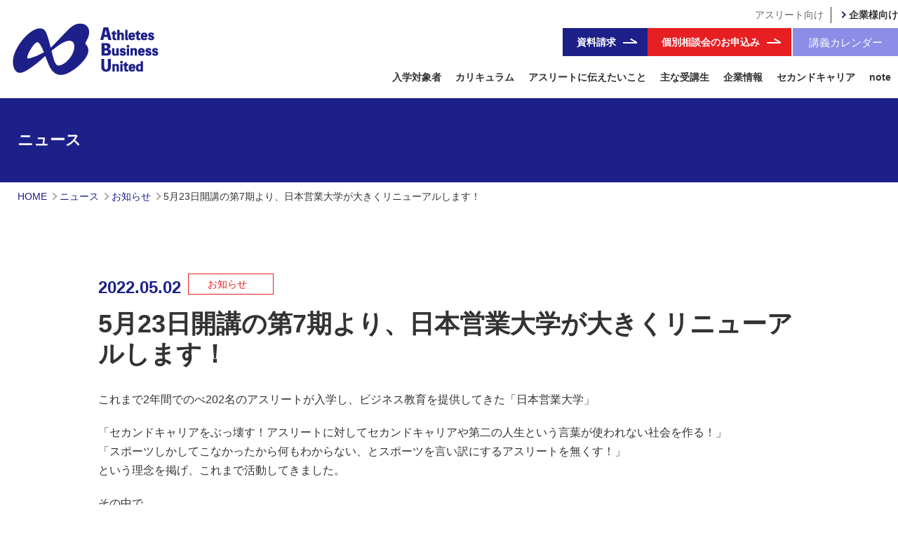

--- FILE ---
content_type: text/html; charset=UTF-8
request_url: https://ab-u.co.jp/news/666/
body_size: 6570
content:
<!DOCTYPE html>
<html lang="ja">

<head>

<meta charset="UTF-8" />
<meta name="viewport" content="width=device-width,initial-scale=1.0">
<meta name="author" content="Athletes Business United™" />

		<!-- All in One SEO 4.2.0 -->
		<title>5月23日開講の第7期より、日本営業大学が大きくリニューアルします！ | Athletes Business United（ABU）</title>
		<meta name="description" content="これまで2年間でのべ202名のアスリートが入学し、ビジネス教育を提供してきた「日本営業大学」 「セカンドキャリ" />
		<meta name="robots" content="max-image-preview:large" />
		<link rel="canonical" href="https://ab-u.co.jp/news/666/" />
		<meta property="og:locale" content="ja_JP" />
		<meta property="og:site_name" content="Athletes Business United（ABU） |" />
		<meta property="og:type" content="article" />
		<meta property="og:title" content="5月23日開講の第7期より、日本営業大学が大きくリニューアルします！ | Athletes Business United（ABU）" />
		<meta property="og:description" content="これまで2年間でのべ202名のアスリートが入学し、ビジネス教育を提供してきた「日本営業大学」 「セカンドキャリ" />
		<meta property="og:url" content="https://ab-u.co.jp/news/666/" />
		<meta property="og:image" content="https://ab-u.co.jp/images/img_ogp.png" />
		<meta property="og:image:secure_url" content="https://ab-u.co.jp/images/img_ogp.png" />
		<meta property="article:published_time" content="2022-05-02T07:23:00+00:00" />
		<meta property="article:modified_time" content="2022-05-02T07:23:00+00:00" />
		<meta name="twitter:card" content="summary" />
		<meta name="twitter:title" content="5月23日開講の第7期より、日本営業大学が大きくリニューアルします！ | Athletes Business United（ABU）" />
		<meta name="twitter:description" content="これまで2年間でのべ202名のアスリートが入学し、ビジネス教育を提供してきた「日本営業大学」 「セカンドキャリ" />
		<meta name="twitter:image" content="https://ab-u.co.jp/images/img_ogp.png" />
		<script type="application/ld+json" class="aioseo-schema">
			{"@context":"https:\/\/schema.org","@graph":[{"@type":"WebSite","@id":"https:\/\/ab-u.co.jp\/#website","url":"https:\/\/ab-u.co.jp\/","name":"Athletes Business United\uff08ABU\uff09","inLanguage":"ja","publisher":{"@id":"https:\/\/ab-u.co.jp\/#organization"}},{"@type":"Organization","@id":"https:\/\/ab-u.co.jp\/#organization","name":"\u65e5\u672c\u55b6\u696d\u5927\u5b66","url":"https:\/\/ab-u.co.jp\/"},{"@type":"BreadcrumbList","@id":"https:\/\/ab-u.co.jp\/news\/666\/#breadcrumblist","itemListElement":[{"@type":"ListItem","@id":"https:\/\/ab-u.co.jp\/#listItem","position":1,"item":{"@type":"WebPage","@id":"https:\/\/ab-u.co.jp\/","name":"\u30db\u30fc\u30e0","url":"https:\/\/ab-u.co.jp\/"}}]},{"@type":"Person","@id":"https:\/\/ab-u.co.jp\/author\/cdadmin\/#author","url":"https:\/\/ab-u.co.jp\/author\/cdadmin\/","name":"cdadmin","image":{"@type":"ImageObject","@id":"https:\/\/ab-u.co.jp\/news\/666\/#authorImage","url":"https:\/\/secure.gravatar.com\/avatar\/d62a9e3150a30a62c5b5e301bdf1f57d?s=96&d=mm&r=g","width":96,"height":96,"caption":"cdadmin"}},{"@type":"WebPage","@id":"https:\/\/ab-u.co.jp\/news\/666\/#webpage","url":"https:\/\/ab-u.co.jp\/news\/666\/","name":"5\u670823\u65e5\u958b\u8b1b\u306e\u7b2c7\u671f\u3088\u308a\u3001\u65e5\u672c\u55b6\u696d\u5927\u5b66\u304c\u5927\u304d\u304f\u30ea\u30cb\u30e5\u30fc\u30a2\u30eb\u3057\u307e\u3059\uff01 | Athletes Business United\uff08ABU\uff09","description":"\u3053\u308c\u307e\u30672\u5e74\u9593\u3067\u306e\u3079202\u540d\u306e\u30a2\u30b9\u30ea\u30fc\u30c8\u304c\u5165\u5b66\u3057\u3001\u30d3\u30b8\u30cd\u30b9\u6559\u80b2\u3092\u63d0\u4f9b\u3057\u3066\u304d\u305f\u300c\u65e5\u672c\u55b6\u696d\u5927\u5b66\u300d \u300c\u30bb\u30ab\u30f3\u30c9\u30ad\u30e3\u30ea","inLanguage":"ja","isPartOf":{"@id":"https:\/\/ab-u.co.jp\/#website"},"breadcrumb":{"@id":"https:\/\/ab-u.co.jp\/news\/666\/#breadcrumblist"},"author":"https:\/\/ab-u.co.jp\/author\/cdadmin\/#author","creator":"https:\/\/ab-u.co.jp\/author\/cdadmin\/#author","datePublished":"2022-05-02T07:23:00+09:00","dateModified":"2022-05-02T07:23:00+09:00"}]}
		</script>
		<!-- All in One SEO -->

<style id='global-styles-inline-css' type='text/css'>
body{--wp--preset--color--black: #000000;--wp--preset--color--cyan-bluish-gray: #abb8c3;--wp--preset--color--white: #ffffff;--wp--preset--color--pale-pink: #f78da7;--wp--preset--color--vivid-red: #cf2e2e;--wp--preset--color--luminous-vivid-orange: #ff6900;--wp--preset--color--luminous-vivid-amber: #fcb900;--wp--preset--color--light-green-cyan: #7bdcb5;--wp--preset--color--vivid-green-cyan: #00d084;--wp--preset--color--pale-cyan-blue: #8ed1fc;--wp--preset--color--vivid-cyan-blue: #0693e3;--wp--preset--color--vivid-purple: #9b51e0;--wp--preset--gradient--vivid-cyan-blue-to-vivid-purple: linear-gradient(135deg,rgba(6,147,227,1) 0%,rgb(155,81,224) 100%);--wp--preset--gradient--light-green-cyan-to-vivid-green-cyan: linear-gradient(135deg,rgb(122,220,180) 0%,rgb(0,208,130) 100%);--wp--preset--gradient--luminous-vivid-amber-to-luminous-vivid-orange: linear-gradient(135deg,rgba(252,185,0,1) 0%,rgba(255,105,0,1) 100%);--wp--preset--gradient--luminous-vivid-orange-to-vivid-red: linear-gradient(135deg,rgba(255,105,0,1) 0%,rgb(207,46,46) 100%);--wp--preset--gradient--very-light-gray-to-cyan-bluish-gray: linear-gradient(135deg,rgb(238,238,238) 0%,rgb(169,184,195) 100%);--wp--preset--gradient--cool-to-warm-spectrum: linear-gradient(135deg,rgb(74,234,220) 0%,rgb(151,120,209) 20%,rgb(207,42,186) 40%,rgb(238,44,130) 60%,rgb(251,105,98) 80%,rgb(254,248,76) 100%);--wp--preset--gradient--blush-light-purple: linear-gradient(135deg,rgb(255,206,236) 0%,rgb(152,150,240) 100%);--wp--preset--gradient--blush-bordeaux: linear-gradient(135deg,rgb(254,205,165) 0%,rgb(254,45,45) 50%,rgb(107,0,62) 100%);--wp--preset--gradient--luminous-dusk: linear-gradient(135deg,rgb(255,203,112) 0%,rgb(199,81,192) 50%,rgb(65,88,208) 100%);--wp--preset--gradient--pale-ocean: linear-gradient(135deg,rgb(255,245,203) 0%,rgb(182,227,212) 50%,rgb(51,167,181) 100%);--wp--preset--gradient--electric-grass: linear-gradient(135deg,rgb(202,248,128) 0%,rgb(113,206,126) 100%);--wp--preset--gradient--midnight: linear-gradient(135deg,rgb(2,3,129) 0%,rgb(40,116,252) 100%);--wp--preset--duotone--dark-grayscale: url('#wp-duotone-dark-grayscale');--wp--preset--duotone--grayscale: url('#wp-duotone-grayscale');--wp--preset--duotone--purple-yellow: url('#wp-duotone-purple-yellow');--wp--preset--duotone--blue-red: url('#wp-duotone-blue-red');--wp--preset--duotone--midnight: url('#wp-duotone-midnight');--wp--preset--duotone--magenta-yellow: url('#wp-duotone-magenta-yellow');--wp--preset--duotone--purple-green: url('#wp-duotone-purple-green');--wp--preset--duotone--blue-orange: url('#wp-duotone-blue-orange');--wp--preset--font-size--small: 13px;--wp--preset--font-size--medium: 20px;--wp--preset--font-size--large: 36px;--wp--preset--font-size--x-large: 42px;}.has-black-color{color: var(--wp--preset--color--black) !important;}.has-cyan-bluish-gray-color{color: var(--wp--preset--color--cyan-bluish-gray) !important;}.has-white-color{color: var(--wp--preset--color--white) !important;}.has-pale-pink-color{color: var(--wp--preset--color--pale-pink) !important;}.has-vivid-red-color{color: var(--wp--preset--color--vivid-red) !important;}.has-luminous-vivid-orange-color{color: var(--wp--preset--color--luminous-vivid-orange) !important;}.has-luminous-vivid-amber-color{color: var(--wp--preset--color--luminous-vivid-amber) !important;}.has-light-green-cyan-color{color: var(--wp--preset--color--light-green-cyan) !important;}.has-vivid-green-cyan-color{color: var(--wp--preset--color--vivid-green-cyan) !important;}.has-pale-cyan-blue-color{color: var(--wp--preset--color--pale-cyan-blue) !important;}.has-vivid-cyan-blue-color{color: var(--wp--preset--color--vivid-cyan-blue) !important;}.has-vivid-purple-color{color: var(--wp--preset--color--vivid-purple) !important;}.has-black-background-color{background-color: var(--wp--preset--color--black) !important;}.has-cyan-bluish-gray-background-color{background-color: var(--wp--preset--color--cyan-bluish-gray) !important;}.has-white-background-color{background-color: var(--wp--preset--color--white) !important;}.has-pale-pink-background-color{background-color: var(--wp--preset--color--pale-pink) !important;}.has-vivid-red-background-color{background-color: var(--wp--preset--color--vivid-red) !important;}.has-luminous-vivid-orange-background-color{background-color: var(--wp--preset--color--luminous-vivid-orange) !important;}.has-luminous-vivid-amber-background-color{background-color: var(--wp--preset--color--luminous-vivid-amber) !important;}.has-light-green-cyan-background-color{background-color: var(--wp--preset--color--light-green-cyan) !important;}.has-vivid-green-cyan-background-color{background-color: var(--wp--preset--color--vivid-green-cyan) !important;}.has-pale-cyan-blue-background-color{background-color: var(--wp--preset--color--pale-cyan-blue) !important;}.has-vivid-cyan-blue-background-color{background-color: var(--wp--preset--color--vivid-cyan-blue) !important;}.has-vivid-purple-background-color{background-color: var(--wp--preset--color--vivid-purple) !important;}.has-black-border-color{border-color: var(--wp--preset--color--black) !important;}.has-cyan-bluish-gray-border-color{border-color: var(--wp--preset--color--cyan-bluish-gray) !important;}.has-white-border-color{border-color: var(--wp--preset--color--white) !important;}.has-pale-pink-border-color{border-color: var(--wp--preset--color--pale-pink) !important;}.has-vivid-red-border-color{border-color: var(--wp--preset--color--vivid-red) !important;}.has-luminous-vivid-orange-border-color{border-color: var(--wp--preset--color--luminous-vivid-orange) !important;}.has-luminous-vivid-amber-border-color{border-color: var(--wp--preset--color--luminous-vivid-amber) !important;}.has-light-green-cyan-border-color{border-color: var(--wp--preset--color--light-green-cyan) !important;}.has-vivid-green-cyan-border-color{border-color: var(--wp--preset--color--vivid-green-cyan) !important;}.has-pale-cyan-blue-border-color{border-color: var(--wp--preset--color--pale-cyan-blue) !important;}.has-vivid-cyan-blue-border-color{border-color: var(--wp--preset--color--vivid-cyan-blue) !important;}.has-vivid-purple-border-color{border-color: var(--wp--preset--color--vivid-purple) !important;}.has-vivid-cyan-blue-to-vivid-purple-gradient-background{background: var(--wp--preset--gradient--vivid-cyan-blue-to-vivid-purple) !important;}.has-light-green-cyan-to-vivid-green-cyan-gradient-background{background: var(--wp--preset--gradient--light-green-cyan-to-vivid-green-cyan) !important;}.has-luminous-vivid-amber-to-luminous-vivid-orange-gradient-background{background: var(--wp--preset--gradient--luminous-vivid-amber-to-luminous-vivid-orange) !important;}.has-luminous-vivid-orange-to-vivid-red-gradient-background{background: var(--wp--preset--gradient--luminous-vivid-orange-to-vivid-red) !important;}.has-very-light-gray-to-cyan-bluish-gray-gradient-background{background: var(--wp--preset--gradient--very-light-gray-to-cyan-bluish-gray) !important;}.has-cool-to-warm-spectrum-gradient-background{background: var(--wp--preset--gradient--cool-to-warm-spectrum) !important;}.has-blush-light-purple-gradient-background{background: var(--wp--preset--gradient--blush-light-purple) !important;}.has-blush-bordeaux-gradient-background{background: var(--wp--preset--gradient--blush-bordeaux) !important;}.has-luminous-dusk-gradient-background{background: var(--wp--preset--gradient--luminous-dusk) !important;}.has-pale-ocean-gradient-background{background: var(--wp--preset--gradient--pale-ocean) !important;}.has-electric-grass-gradient-background{background: var(--wp--preset--gradient--electric-grass) !important;}.has-midnight-gradient-background{background: var(--wp--preset--gradient--midnight) !important;}.has-small-font-size{font-size: var(--wp--preset--font-size--small) !important;}.has-medium-font-size{font-size: var(--wp--preset--font-size--medium) !important;}.has-large-font-size{font-size: var(--wp--preset--font-size--large) !important;}.has-x-large-font-size{font-size: var(--wp--preset--font-size--x-large) !important;}
</style>
<link rel='stylesheet' id='main-style-css'  href='https://ab-u.co.jp/css/element.css?ver=202308011' type='text/css' media='all' />
<link rel='stylesheet' id='sub-style-css'  href='https://ab-u.co.jp/css/sea.css?ver=202403271' type='text/css' media='all' />
<link rel="https://api.w.org/" href="https://ab-u.co.jp/wp-json/" /><link rel='shortlink' href='https://ab-u.co.jp/?p=666' />
<link rel="alternate" type="application/json+oembed" href="https://ab-u.co.jp/wp-json/oembed/1.0/embed?url=https%3A%2F%2Fab-u.co.jp%2Fnews%2F666%2F" />
<link rel="alternate" type="text/xml+oembed" href="https://ab-u.co.jp/wp-json/oembed/1.0/embed?url=https%3A%2F%2Fab-u.co.jp%2Fnews%2F666%2F&#038;format=xml" />


<!-- Global site tag (gtag.js) - Google Analytics -->
<script async src="https://www.googletagmanager.com/gtag/js?id=G-R776BELGMP"></script>
<script>
  window.dataLayer = window.dataLayer || [];
  function gtag(){dataLayer.push(arguments);}
  gtag('js', new Date());

  gtag('config', 'G-R776BELGMP');
</script>


	
<!-- アスカツ！音声再生 -->
<script src="https://code.jquery.com/jquery-3.6.0.min.js"></script>
<script>
jQuery(document).ready(function($) {
  $('.play-button').on('click', function() {
    var audio = $(this).prev('audio').get(0);

    if (audio.paused) {
      audio.play();
    } else {
      audio.pause();
    }
  });
});
</script>
</head>

<body class="news-template-default single single-news postid-666">
  <!-- ====== header ===================================== -->
  <header class="header pt06">
    <div class="header_inner">
      <h1 class="sitename"><a href="/"><img src="/images/common/logo_sea.png" alt="Athletes Business United™"></a></h1>
      <div id="sp_menu">
        <button class="open">
          <span class="top"></span>
          <span class="middle"></span>
          <span class="bottom"></span>
        </button>
      </div>
 <!-- 総合 -->
<div class="nav_wrap">
<div class="snav">
<p class="nav_btn arr pt01">
<a href="/admission-information/document/"><span>資料請求</span></a>
</p>
<p class="nav_btn arr">
<a href="/admission-information/consultation/"><span>個別相談会のお申込み</span></a>
</p>
<p class="btn_members"><a href="/members_calendar/"><span>講義<br class="no_pc">カレンダー</span></a></p>
</div>
<div id="gnavi">
<nav class="menu">
<ul class="gnav">
<li><a href="/target-person/">入学対象者</a></li>
<li><a href="/curriculum/">カリキュラム</a></li>
<li><a href="/message/">アスリートに伝えたいこと</a></li>
<li><a href="/student/">主な受講生</a></li>
<li><a href="/school-information/">企業情報</a></li>
<li><a href="/second-career/">セカンドキャリア</a></li>
<li><a href="https://note.com/abu_athletes/" target="_blank" rel="noopener">note</a></li>
</ul>
</nav>
<ul class="nav_switch">
<li class="active"><span>アスリート向け</span></li>
<li><a href="/supporter/"><span>企業様向け</span></a></li> 
</ul>
</div>
</div>
 

    </div>
  </header>
<div class="page_head page_head02">
  <div class="section_inner">
    <p class="page_head_ttl">ニュース</p>
  </div>
</div>
<nav class="breadcrumbs">
	<div class="section_inner">
		<ol itemscope itemtype="http://schema.org/BreadcrumbList">
		<!-- Breadcrumb NavXT 7.0.2 -->
<li><span itemprop="itemListElement" itemscope itemtype="http://schema.org/ListItem"><a itemprop="item" typeof="WebPage" href="https://ab-u.co.jp" class="home" ><span itemprop="name">HOME</span></a><meta itemprop="position" content="1"></span></li><li><span itemprop="itemListElement" itemscope itemtype="http://schema.org/ListItem"><a itemprop="item" typeof="WebPage" href="https://ab-u.co.jp/news/" class="archive post-news-archive" ><span itemprop="name">ニュース</span></a><meta itemprop="position" content="2"></span></li><li><span itemprop="itemListElement" itemscope itemtype="http://schema.org/ListItem"><a itemprop="item" typeof="WebPage" href="https://ab-u.co.jp/news-cat/notice/" class="taxonomy news-cat" ><span itemprop="name">お知らせ</span></a><meta itemprop="position" content="3"></span></li><span property="itemListElement" typeof="ListItem"><span property="name" class="post post-news current-item">5月23日開講の第7期より、日本営業大学が大きくリニューアルします！</span><meta property="url" content="https://ab-u.co.jp/news/666/"><meta property="position" content="4"></span>		</ol>
	</div>
</nav>

<main>
<div class="container">
<div class="section_inner_s">
<article class="blog_article">

<div class="blog_ttl_area">
	
	<div class="date_box">
		<time class="column_date" datetime="2022-05-02">2022.05.02</time>
		<span class="catename02 no_radius"><a href="https://ab-u.co.jp/news-cat/notice/" rel="tag">お知らせ</a></span>
	</div>
	<h1 class="head_lv1">5月23日開講の第7期より、日本営業大学が大きくリニューアルします！</h1>
	
</div>


<p>これまで2年間でのべ202名のアスリートが入学し、ビジネス教育を提供してきた「日本営業大学」</p>
<p>「セカンドキャリアをぶっ壊す！アスリートに対してセカンドキャリアや第二の人生という言葉が使われない社会を作る！」<br />
「スポーツしかしてこなかったから何もわからない、とスポーツを言い訳にするアスリートを無くす！」<br />
という理念を掲げ、これまで活動してきました。</p>
<p>その中で<br />
「アスリート色をもっと打ち出して欲しい」というアスリートからの声や<br />
「営業という言葉が持つネガティブイメージ」に対する上場企業様からの声、また<br />
「事業内容と名称に対するアンマッチ」をご指摘いただいたりと、色々ありました。</p>
<p>「日本営業大学」という名前は5年前の着想段階から強い思い入れがあり、<br />
これまで2年間の活動を通じて徐々にブランド力もついてきた中で熟考に熟考を重ねた末に決断しました。</p>
<p>日本営業大学という名称を変更します！</p>
<p>このタイミングで新たな事業モデルを追加し、運営基盤を強化して、さらに高い目標を掲げて取り組んでまいります。</p>
<p>もちろん、<br />
アスリート受講生にビジネス教育を提供し次の一歩をプロデュースするという事業の柱は変えませんし、理念も志も変わりません。<br />
今の延長線上でなく一層強化するための決断です。</p>
<p>新しい名称はまた後日ご報告いたします。<br />
引き続き、ご支援のほどよろしくお願いします。</p>
</article>

<p class="btn_square"><a href="/news/" class="btns arr_sr">ニュース一覧</a></p>
</div><!-- end section_inner_m -->
</div><!-- end container -->
</main>


<!-- 総合 -->
<div class="cta_more_info">
<img src="/images/common/img_bg_cta.jpg" alt="">
<div class="section_inner_m">
  <h2 class="head_lv3 thin">Athletes Business United<sup>®️</sup>を<br class="no_sp">さらに知りたい方はこちら</h2>
  <ul class="cols">
    <li>
      <a href="/admission-information/document/" class="btn_item">
        <div class="btn_item_inner">
          <p class="head_lv5">本校の詳細がわかる資料を<br>ダウンロードいただけます</p>
          <span class="cta_btn_more arr_sr">資料請求はこちら</span>
        </div>
      </a>
    </li>
    <li>
      <a href="/admission-information/consultation/" class="btn_item ft_consul">
        <div class="btn_item_inner">
          <p class="head_lv5">個別相談会開催中</p>
          <p>アスリート一人一人に<br class="no_pc">向き合ってお話いたします</p>
          <span class="cta_btn_more arr_sr">個別相談会のお申込みはこちら</span>
        </div>
      </a>
    </li>
  </ul>
</div>
</div>
 

  <!-- ====== footer for omotenasi ===================================== -->
  <footer class="footer">
    <p class="page_top page_top_c"><a href="#">page top</a></p>
    <div class="footer_inner section_inner">
      <span class="ft_sitename"><a href="/"><img src="/images/common/logo_sea.png" alt="Athletes Business United™"></a></span>

      <div class="fnav">
        <div class="fnav_inner_w">
          <div class="fnav_inner">
            <p class="fnav_hd">アスリートの方</p>
            <div class="fnav_wrap">
              <ul>
                <li><a href="/">HOME</a></li>
                <li><a href="/target-person/">Athletes Business United<sup>®️</sup>の入学対象者</a>
                  <ul class="sub_fnav">
                    <li><a href="/target-person/active/">現役アスリート</a></li>
                    <li><a href="/target-person/retired/">引退直後の元アスリート</a></li>
                    <li><a href="/target-person/after-retirement/">引退後数年の元アスリート</a></li>
                  </ul>
                </li>
                <li><a href="/message/">元アスリートが一般社会に出る前にどうしても伝えたいこと</a></li>
              </ul>
              <ul>
                <li><a href="/student/">主な受講生</a></li>
                <li><a href="/curriculum/">カリキュラム</a></li>
                <li><a href="/teacher/">講師紹介</a></li>
                <!-- <li><a href="/student/">受講生紹介</a></li> -->
                <li><a href="/admission-information/">入学案内</a>
                  <ul class="sub_fnav">
                    <li><a href="https://docs.google.com/forms/d/e/1FAIpQLScYZ015VIjkDHFaHW7eG8q4qYJgWARNbLeFK7iy3-BgP5Q1YQ/viewform" target="_blank" rel="noopener">Athletes Business United<sup>®️</sup> 受講申し込み</a></li>
                    <li><a href="/admission-information/consultation/">個別相談会申込み</a></li>
                    <li><a href="/admission-information/document/">資料請求（受講生向け）</a></li>
                  </ul>
                </li>
                <!-- <li><a href="/future/">修了後の進路と就職支援</a></li> -->
              </ul>
              <ul>
                <li><a href="/school-information/">企業情報</a></li>
                <li><a href="/second-career/">セカンドキャリア</a></li>
                <li><a href="https://note.com/abu_athletes/" target="_blank" rel="noopener">note</a></li>
                <li><a href="/news/">ニュース</a></li>
                <li><a href="/contact/">お問い合わせ</a></li>
                <li><a href="/privacypolicy/">プライバシーポリシー</a></li>
                <li><a href="/tokushoho/">特定商取引法に基づく表記</a></li>
                <li><a href="/sitemap/">サイトマップ</a></li>
              </ul>
            </div>
          </div>
        </div>
        <div class="fnav_inner_w">
          <div class="fnav_inner">
            <p class="fnav_hd">ビジネスパーソンの方</p>
            <div class="fnav_wrap">
              <ul>
                <li><a href="/supporter/">アスリートを支援する</a></li>
                <li><a href="/supporter/member-benefits/">会員特典</a></li>
                <li><a href="/supporter/training/">企業向け研修セミナー</a></li>
                <!-- <li><a href="/supporter/event/">イベント情報</a></li> -->
                <!-- <li><a href="/supporter/opinion/">採用企業の声</a></li> -->
              </ul>
              <ul>
                <li><a href="/supporter/inquiry/">資料請求（アスリート支援者向け）</a></li>
                <li><a href="/supporter/member-companies/">会員企業</a></li>
				<li><a href="/supporter/registration/">会員登録</a></li>
                <!-- <li><a href="/supporter/supporter-column/">支援者向けコラム</a></li> -->
                <li><a href="/supporter/official-partner/">オフィシャルパートナー</a></li>
                <li><a href="/supporter/network/">サポートネットワーク</a></li>
                <li><a href="/supporter/volunteer/">ボランティアスタッフ募集</a></li>
              </ul>
            </div>
          </div>
          <div class="fnav_inner">
            <div class="fnav_wrap">
            <ul>
                <li><a href="/supporter/private/">奨学金サポーター募集</a></li>
                <ul class="sub_fnav">
                  <li><a href="/supporter/private/registration/">奨学金サポーター申し込みフォーム</a></li>
                </ul>
              </ul>
            </div>
          </div>
        </div>
      </div>

    </div>
    <small class="copyright">
      <p>copyright &copy; 2024 株式会社A.B.United All rights reserved.</p>
    </small>
  </footer>

  <script>
    onload = function () {
      document.getElementById("sp_menu").onclick = function () {
        var gnavi = document.getElementById("gnavi");
        var sp_menu = document.getElementById("sp_menu");
        if (gnavi.className == "open") {
          gnavi.className = "close";
          sp_menu.className = "close";
        } else {
          gnavi.className = "open";
          sp_menu.className = "open";
        }
      };
    };
  </script>
  
</body>

</html>

--- FILE ---
content_type: text/css
request_url: https://ab-u.co.jp/css/element.css?ver=202308011
body_size: 28650
content:
@charset "UTF-8";
/* ベースカラー */
/* サブカラー */
/* ポイントカラー */
/* =sub-color、または別途指定 */
/* フォントカラー */
/* リンクカラー */
/* 濃背景用フォントカラー */
/*
html5doctor.com Reset Stylesheet
v1.6.1
Last Updated: 2010-09-17
Author: Richard Clark - http://richclarkdesign.com
Twitter: @rich_clark
*/
html,
body,
div,
span,
object,
iframe,
h1,
h2,
h3,
h4,
h5,
h6,
p,
blockquote,
pre,
abbr,
address,
cite,
code,
del,
dfn,
em,
img,
ins,
kbd,
q,
samp,
small,
strong,
sub,
sup,
var,
b,
i,
dl,
dt,
dd,
ol,
ul,
li,
fieldset,
form,
label,
legend,
table,
caption,
article,
aside,
canvas,
details,
figcaption,
figure,
footer,
header,
hgroup,
menu,
nav,
section,
summary,
time,
mark,
audio,
video {
  margin: 0;
  padding: 0;
  border: 0;
  outline: 0;
  font-size: 100%;
  vertical-align: baseline;
  background: transparent;
}

body {
  line-height: 1;
}

article,
aside,
details,
figcaption,
figure,
footer,
header,
hgroup,
menu,
nav,
section {
  display: block;
}

nav ul {
  list-style: none;
}

blockquote,
q {
  quotes: none;
}

blockquote:before,
blockquote:after,
q:before,
q:after {
  content: "";
  content: none;
}

a {
  margin: 0;
  padding: 0;
  font-size: 100%;
  vertical-align: baseline;
  background: transparent;
}

/* change colours to suit your needs */
ins {
  background-color: #ff9;
  color: #000;
  text-decoration: none;
}

/* change colours to suit your needs */
mark {
  background-color: #ff9;
  color: #000;
  font-style: italic;
  font-weight: bold;
}

del {
  text-decoration: line-through;
}

abbr[title],
dfn[title] {
  border-bottom: 1px dotted;
  cursor: help;
}

table {
  border-collapse: collapse;
  border-spacing: 0;
}

/* change border colour to suit your needs */
hr {
  display: block;
  height: 1px;
  border: 0;
  border-top: 1px solid #cccccc;
  margin: 1em 0;
  padding: 0;
}

input,
select {
  vertical-align: middle;
}

*:focus {
  outline: none;
}

* {
  -webkit-box-sizing: border-box;
          box-sizing: border-box;
}

/* iOSでのデフォルトスタイルをリセット */
input[type="submit"],
input[type="button"] {
  border-radius: 0;
  -webkit-box-sizing: content-box;
  -webkit-appearance: button;
  -moz-appearance: button;
       appearance: button;
  border: none;
  -webkit-box-sizing: border-box;
          box-sizing: border-box;
  cursor: pointer;
}

input[type="submit"]::-webkit-search-decoration,
input[type="button"]::-webkit-search-decoration {
  display: none;
}

input[type="submit"]::focus,
input[type="button"]::focus {
  outline-offset: -2px;
}

img {
  vertical-align: bottom;
}

html {
  font-size: 62.5%;
  scroll-behavior: smooth;
}

body {
  font-family: "游ゴシック", YuGothic, "ヒラギノ角ゴ ProN W3",
 "Hiragino Kaku Gothic ProN", "メイリオ", Meiryo, "Helvetica Neue",
 Helvetica, Arial, sans-serif;
  font-weight: 500;
  font-size: 1.6rem;
  line-height: 1.7;
  -webkit-text-size-adjust: 100%;
  color: #333333;
}

@media screen and (max-width: 1000px) {
  body {
    font-size: 1.5rem;
    line-height: 1.6;
  }
}

a {
  color: #1d2088;
  text-decoration: none;
}

a:hover {
  text-decoration: underline;
}

.no_sp {
  display: block;
}

@media screen and (max-width: 1000px) {
  .no_sp {
    display: none;
  }
}

.no_pc {
  display: none;
}

@media screen and (max-width: 1000px) {
  .no_pc {
    display: block;
  }
}

.arr {
  position: relative;
}

.arr::before, .arr::after {
  content: "";
  display: inline-block;
  width: 20px;
  height: 2px;
  background: #1d2088;
  position: absolute;
  right: 15px;
  top: 50%;
  -webkit-transition: 0.25s ease-in;
  transition: 0.25s ease-in;
}

.arr::after {
  width: 10px;
  -webkit-transform: rotate(30deg);
          transform: rotate(30deg);
  margin-top: -3px;
}

.arr02 {
  position: relative;
}

.arr02::before, .arr02::after {
  content: "";
  display: inline-block;
  -webkit-transition: 0.25s ease-in;
  transition: 0.25s ease-in;
}

.arr02::before {
  width: 20px;
  height: 1px;
  background: #1d2088;
  position: absolute;
  right: 15px;
  top: 50%;
}

.arr02::after {
  width: 8px;
  height: 8px;
  border: solid #1d2088;
  border-width: 1px 1px 0 0;
  position: absolute;
  right: 16px;
  top: 50%;
  -webkit-transform: rotate(45deg);
          transform: rotate(45deg);
  margin-top: -4px;
}

.arr02:hover::before {
  background: #ffffff;
}

.arr02:hover::after {
  border-color: #ffffff;
}

.arr03 {
  position: relative;
}

.arr03::before, .arr03::after {
  content: "";
  display: inline-block;
  width: 15px;
  height: 1px;
  background: #e71f22;
  position: absolute;
  right: 15px;
  top: 50%;
  -webkit-transition: 0.25s ease-in;
  transition: 0.25s ease-in;
}

.arr03::after {
  width: 8px;
  -webkit-transform: rotate(30deg);
          transform: rotate(30deg);
  margin-top: -2px;
}

.arr03:hover::before, .arr03:hover::after {
  right: 12px;
}

.arr_sr {
  position: relative;
}

.arr_sr::before {
  content: "";
  display: inline-block;
  width: 6px;
  height: 6px;
  border: solid #1d2088;
  border-width: 2px 2px 0 0;
  -webkit-transform: rotate(45deg);
          transform: rotate(45deg);
  position: absolute;
  right: 15px;
  top: 50%;
  margin-top: -3px;
  -webkit-transition: 0.25s ease-in;
  transition: 0.25s ease-in;
}

.arr_sr_l {
  position: relative;
}

.arr_sr_l::before {
  content: "";
  display: inline-block;
  width: 6px;
  height: 6px;
  border: solid #1d2088;
  border-width: 0 0 2px 2px;
  -webkit-transform: rotate(45deg);
          transform: rotate(45deg);
  position: absolute;
  left: 15px;
  top: 50%;
  margin-top: -3px;
  -webkit-transition: 0.25s ease-in;
  transition: 0.25s ease-in;
}

.btn_radius {
  display: inline-block;
  border: 2px solid #1d2088;
  height: 50px;
  line-height: 50px;
  border-radius: 25px;
  padding: 0 2rem;
  width: 100%;
  max-width: 350px;
  text-align: center;
  font-weight: bold;
  -webkit-transition: 0.25s ease-in;
  transition: 0.25s ease-in;
}

.btn_radius.arr {
  padding-right: 4rem;
}

.btn_radius:hover {
  text-decoration: none;
  background-color: #1d2088;
  color: #ffffff;
}

.btn_radius:hover::before, .btn_radius:hover::after {
  background-color: #ffffff;
}

.btn_light {
  border-color: #ffffff;
  color: #ffffff;
}

.btn_light::before, .btn_light::after {
  background-color: #ffffff;
}

.btn_light:hover {
  background-color: #ffffff;
  color: #1d2088;
}

.btn_light:hover::before, .btn_light:hover::after {
  background-color: #1d2088;
}

.btn_simple {
  border: 1px solid #1d2088;
  background-color: #ffffff;
  color: #1d2088;
  display: block;
  padding: 0.5rem 1rem;
  text-align: center;
  font-size: 87.5%;
  -webkit-transition: 0.3s ease-in;
  transition: 0.3s ease-in;
  max-width: 360px;
  width: 100%;
  margin: 0 auto;
}

.btn_simple:hover {
  text-decoration: none;
  background-color: #1d2088;
  color: #ffffff;
}

.btn_square {
  display: block;
  position: relative;
  max-width: 400px;
  width: 100%;
  margin: 0 auto;
  font-size: 1.6rem;
}

.btn_square a,
.btn_square .btns,
.btn_square .link_inner {
  display: block;
  border: 1px solid #1d2088;
  color: #1d2088;
  cursor: pointer;
  height: 50px;
  line-height: 50px;
  text-align: center;
  font-weight: bold;
  position: relative;
  z-index: 1;
  -webkit-transition: 0.3s ease-in;
  transition: 0.3s ease-in;
}

.btn_square a.thin,
.btn_square .btns.thin,
.btn_square .link_inner.thin {
  font-weight: 500;
}

.btn_square a:hover,
.btn_square .btns:hover,
.btn_square .link_inner:hover {
  text-decoration: none;
  background-color: #1d2088;
  color: #ffffff;
}

.btn_square a:hover.arr_sr::before,
.btn_square .btns:hover.arr_sr::before,
.btn_square .link_inner:hover.arr_sr::before {
  border-color: #ffffff;
}

.btn_square.btn_light_square a {
  border: 1px solid #ffffff;
  color: #ffffff;
  -webkit-transition: 0.3s ease-in;
  transition: 0.3s ease-in;
}

.btn_square.btn_light_square a::before {
  border-color: #ffffff;
}

.btn_square.btn_light_square a:hover {
  background-color: #ffffff;
  color: #1d2088;
}

.btn_square.btn_light_square a:hover::before {
  border-color: #1d2088;
}

.btn_square.drop {
  position: relative;
}

.btn_square.drop::after {
  content: "";
  display: block;
  width: 100%;
  height: 100%;
  background: #f2f3fa;
  position: absolute;
  left: 5px;
  top: 5px;
  -webkit-transition: 0.3s ease-in;
  transition: 0.3s ease-in;
}

.btn_square.drop:hover::after {
  left: 0;
  top: 0;
}

.drop.darken::after {
  background: #ffffff;
}

.btn_m {
  height: 60px;
  display: -webkit-box;
  display: -ms-flexbox;
  display: flex;
  -webkit-box-pack: center;
      -ms-flex-pack: center;
          justify-content: center;
  -webkit-box-align: center;
      -ms-flex-align: center;
          align-items: center;
  font-size: 1.6rem;
  max-width: 400px;
  margin: 0 auto;
}

.btn_m.btn_more {
  color: #ffffff;
  border: 1px solid #ffffff;
  background-color: rgba(255, 255, 255, 0.2);
  -webkit-transition: 0.3s ease-in;
  transition: 0.3s ease-in;
}

.btn_m.btn_more:hover {
  text-decoration: none;
  background-color: rgba(255, 255, 255, 0.1);
}

.btn_cvr a {
  display: -webkit-box;
  display: -ms-flexbox;
  display: flex;
  height: 60px;
  -webkit-box-pack: center;
      -ms-flex-pack: center;
          justify-content: center;
  -webkit-box-align: center;
      -ms-flex-align: center;
          align-items: center;
  width: 100%;
  max-width: 400px;
  margin: 0 auto;
  font-size: 1.6rem;
  color: #ffffff;
  background: #c94148;
  background: -webkit-gradient(linear, left top, right top, from(#c94148), to(#c54f26));
  background: linear-gradient(to right, #c94148 0%, #c54f26 100%);
  filter: progid:DXImageTransform.Microsoft.gradient( startColorstr='$start-color', endColorstr='$end-color',GradientType=1 );
}

.btn_cvr a:hover {
  text-decoration: none;
}

.btn_cvr a.arr_sr::before {
  border-color: #ffffff;
}

.btn_clr {
  background-color: rgba(58, 64, 74, 0.8);
  color: #ffffff;
  display: block;
  padding: 2.5rem;
  text-align: center;
  font-weight: 500;
  -webkit-transition: 0.3s ease-in;
  transition: 0.3s ease-in;
}

@media screen and (max-width: 1000px) {
  .btn_clr {
    padding: 2rem;
    font-size: 87.5%;
  }
}

.btn_clr:hover {
  text-decoration: none;
  background-color: rgba(58, 64, 74, 0.95);
}

.btn_more_s {
  border: 1px solid #e71f22;
  padding: 0.8rem 5rem;
  color: #e71f22;
  font-size: 85%;
  -webkit-transition: 0.3s ease-in;
  transition: 0.3s ease-in;
}

.btn_more_s::before {
  border-width: 1px 1px 0 0;
}

.btn_more_s:hover {
  text-decoration: none;
  background-color: #e71f22;
  color: #ffffff;
}

.btn_more_s:hover::before {
  border-color: #fff;
}

.arr_link {
  font-weight: bold;
  padding: 0.5rem 5rem 0.5rem 1rem;
  border-bottom: 2px solid #1d2088;
  position: relative;
}

@media screen and (max-width: 1000px) {
  .arr_link {
    width: 100%;
    max-width: 320px;
    display: block;
  }
}

.arr_link::after {
  content: "";
  display: inline-block;
  width: 8px;
  height: 8px;
  border: solid #1d2088;
  border-width: 0 2px 2px 0;
  -webkit-transform: rotate(45deg);
          transform: rotate(45deg);
  position: absolute;
  right: 0.5rem;
  top: 50%;
  margin-top: -8px;
}

.arr_link:hover {
  text-decoration: none;
}

input[type="submit"] {
  border: none;
  cursor: pointer;
  display: block;
}

.btn_submit {
  background-color: #e71f22;
  color: #ffffff;
  font-size: 1.6rem;
  width: 100%;
  max-width: 400px;
  margin: 0 5px;
  padding: 1.5rem;
}

.btn_return {
  background-color: #f2f3fa;
  font-size: 1.6rem;
  width: 100%;
  max-width: 400px;
  margin: 0 5px;
  padding: 1.5rem;
}

.hd_btn a {
  display: block;
  background-color: #e71f22;
  text-align: center;
  color: #ffffff;
  margin: 0 auto;
  -webkit-transition: 0.3s ease-in;
  transition: 0.3s ease-in;
}

.hd_btn a:hover {
  text-decoration: none;
  background-color: #eb4446;
}

.btn_consul {
  height: 5rem;
  line-height: 5rem;
  width: 260px;
  border-radius: 3px;
}

.btn_consul.arr_sr::before {
  border-color: #ffffff;
}

.btn_ss {
  font-size: 1.4rem;
  max-width: 200px;
  margin: 0;
}

@media screen and (max-width: 1000px) {
  .btn_ss {
    max-width: 400px;
  }
}

/* ボタンレイアウト */
.adjust_right {
  display: -webkit-box;
  display: -ms-flexbox;
  display: flex;
  -webkit-box-pack: end;
      -ms-flex-pack: end;
          justify-content: flex-end;
}

.adjust_right > * {
  margin-left: inherit;
  margin-right: inherit;
}

@media screen and (max-width: 1000px) {
  .adjust_right {
    -webkit-box-pack: center;
        -ms-flex-pack: center;
            justify-content: center;
  }
}

.adjust_left {
  display: -webkit-box;
  display: -ms-flexbox;
  display: flex;
  -webkit-box-pack: start;
      -ms-flex-pack: start;
          justify-content: flex-start;
}

.adjust_left > * {
  margin-left: inherit;
  margin-right: inherit;
}

@media screen and (max-width: 1000px) {
  .adjust_left {
    -webkit-box-pack: center;
        -ms-flex-pack: center;
            justify-content: center;
  }
}

.adjust_center {
  display: -webkit-box;
  display: -ms-flexbox;
  display: flex;
  -webkit-box-orient: vertical;
  -webkit-box-direction: normal;
      -ms-flex-direction: column;
          flex-direction: column;
  -webkit-box-pack: center;
      -ms-flex-pack: center;
          justify-content: center;
}

.adjust_cols {
  margin-bottom: 3rem;
  display: -webkit-box;
  display: -ms-flexbox;
  display: flex;
  -webkit-box-pack: justify;
      -ms-flex-pack: justify;
          justify-content: space-between;
}

.adjust_cols p {
  margin-left: 0;
  margin-right: 0;
}

@media screen and (max-width: 1000px) {
  .adjust_cols {
    display: block;
  }
}

/*----------------------------------------
header
----------------------------------------*/
.header {
  width: 100%;
  background-color: #ffffff;
}

.header_inner {
  display: -webkit-box;
  display: -ms-flexbox;
  display: flex;
  max-width: 1400px;
  margin: 0 auto;
  -webkit-box-pack: justify;
      -ms-flex-pack: justify;
          justify-content: space-between;
  position: relative;
  height: 140px;
}

@media screen and (max-width: 1000px) {
  .header_inner {
    height: 60px;
  }
}

.sitename {
  position: inherit;
  height: 140px;
  width: 100%;
  max-width: 300px;
  display: -webkit-box;
  display: -ms-flexbox;
  display: flex;
  -webkit-box-align: center;
      -ms-flex-align: center;
          align-items: center;
  -webkit-box-pack: start;
      -ms-flex-pack: start;
          justify-content: flex-start;
  -webkit-box-flex: 1;
      -ms-flex: 1;
          flex: 1;
  font-size: 1.6rem;
  line-height: 1.2;
  text-align: center;
}

.sitename img {
  max-width: 100%;
}

@media screen and (max-width: 1000px) {
  .sitename {
    height: 60px;
    line-height: 60px;
    position: absolute;
    top: 0;
    left: 0;
    width: 50%;
  }
  .sitename a {
    height: 60px;
    overflow: hidden;
    padding: 0;
    padding-left: 1rem;
    display: -webkit-box;
    display: -ms-flexbox;
    display: flex;
    -webkit-box-align: center;
        -ms-flex-align: center;
            align-items: center;
  }
  .sitename img {
    max-height: 40px;
    width: auto;
  }
}

.nav_wrap {
  display: -webkit-box;
  display: -ms-flexbox;
  display: flex;
  -webkit-box-orient: vertical;
  -webkit-box-direction: normal;
      -ms-flex-direction: column;
          flex-direction: column;
}

@media screen and (max-width: 1000px) {
  .nav_wrap {
    -webkit-box-orient: horizontal;
    -webkit-box-direction: normal;
        -ms-flex-direction: row;
            flex-direction: row;
  }
}

.snav {
  position: inherit;
  display: -webkit-box;
  display: -ms-flexbox;
  display: flex;
  -webkit-box-pack: end;
      -ms-flex-pack: end;
          justify-content: flex-end;
}

@media screen and (max-width: 1000px) {
  .snav {
    position: absolute;
    top: 0;
    right: 60px;
    z-index: 9999;
  }
}

.nav_btn a {
  display: block;
  text-decoration: none;
  height: 60px;
  width: 340px;
  display: -webkit-box;
  display: -ms-flexbox;
  display: flex;
  -webkit-box-align: center;
      -ms-flex-align: center;
          align-items: center;
  text-align: left;
  background: #e71f22;
  color: #fff;
}

@media screen and (max-width: 1000px) {
  .nav_btn a {
    width: 60px;
    text-align: center;
  }
}

.nav_btn a .s_txt {
  font-size: 1.2rem;
}

@media screen and (max-width: 1000px) {
  .nav_btn a .s_txt {
    display: none;
  }
}

.nav_btn a span {
  font-weight: bold;
  display: inline-block;
  line-height: 100%;
}

.nav_btn a span br {
  display: none;
}

@media screen and (max-width: 1000px) {
  .nav_btn a span {
    font-size: 1.1rem;
  }
}

.btn_session a {
  padding-left: 50px;
  background-image: url(../images/common/ico_session.svg);
  background-repeat: no-repeat;
  background-position: 10px center;
  background-size: 30px;
}

@media screen and (max-width: 1000px) {
  .btn_session a {
    background-position: center 5px;
    background-size: 24px;
    padding-left: 0;
    padding-top: 25px;
  }
}

.btn_session.arr::before, .btn_session.arr::after {
  background-color: #fff;
}

@media screen and (max-width: 1000px) {
  .btn_session.arr::before, .btn_session.arr::after {
    content: none;
  }
}

#gnavi {
  display: block;
}

@media screen and (max-width: 1000px) {
  #gnavi {
    display: none;
  }
  #gnavi.open {
    display: block;
    background: #fff;
    position: absolute;
    width: 100%;
    left: 0;
    top: 60px;
    z-index: 9999;
    -webkit-box-shadow: 0 8px 8px rgba(0, 0, 0, 0.2);
            box-shadow: 0 8px 8px rgba(0, 0, 0, 0.2);
  }
}

.gnav {
  height: 80px;
  display: -webkit-box;
  display: -ms-flexbox;
  display: flex;
  -ms-flex-pack: distribute;
      justify-content: space-around;
  width: 100%;
  max-width: 1000px;
}

.gnav a {
  color: #333333;
  display: block;
  height: 80px;
  display: -webkit-box;
  display: -ms-flexbox;
  display: flex;
  -webkit-box-align: center;
      -ms-flex-align: center;
          align-items: center;
}

.gnav a:hover {
  color: #1d2088;
  text-decoration: none;
}

.gnav li {
  padding: 0 1rem;
  line-height: 1.2;
  font-size: 90%;
  font-weight: bold;
  color: #333333;
  text-align: center;
}

@media screen and (max-width: 1000px) {
  .gnav {
    -webkit-box-orient: vertical;
    -webkit-box-direction: normal;
        -ms-flex-direction: column;
            flex-direction: column;
    height: auto;
    border-bottom: 1px solid #f2f3fa;
  }
  .gnav li {
    width: 100%;
    padding: 0;
  }
  .gnav a {
    display: block;
    padding: 1.5rem 0;
    border-top: 1px solid #f2f3fa;
    height: auto;
  }
  .gnav a br {
    display: none;
  }
}

.gnav_border a {
  position: relative;
}

.gnav_border a:hover::after {
  content: "";
  display: inline-block;
  width: 100%;
  height: 2px;
  background-color: #fff10a;
  position: absolute;
  left: 0;
  bottom: -8px;
}

@media screen and (max-width: 1000px) {
  .gnav_border a:hover::after {
    content: none;
  }
}

#sp_menu {
  display: none;
}

@media screen and (max-width: 1000px) {
  #sp_menu {
    display: block;
  }
  #sp_menu button {
    position: absolute;
    top: 0;
    right: 0;
    z-index: 9999;
    background: transparent;
    height: 60px;
    width: 60px;
    cursor: pointer;
    border: none;
    -webkit-transition: all 0.4s;
    transition: all 0.4s;
  }
  #sp_menu span {
    position: absolute;
    left: 16px;
    height: 2px;
    width: 25px;
    background-color: #1d2088;
    display: inline-block;
    -webkit-box-sizing: border-box;
            box-sizing: border-box;
    -webkit-transition: all 0.4s;
    transition: all 0.4s;
  }
  #sp_menu span:nth-of-type(1) {
    top: 33.3%;
  }
  #sp_menu span:nth-of-type(2) {
    top: 50%;
  }
  #sp_menu span:nth-of-type(3) {
    top: 66.6%;
  }
  #sp_menu.open span:nth-of-type(1) {
    -webkit-transform: rotate(45deg);
            transform: rotate(45deg);
    top: 50%;
  }
  #sp_menu.open span:nth-of-type(2) {
    display: none;
  }
  #sp_menu.open span:nth-of-type(3) {
    -webkit-transform: rotate(-45deg);
            transform: rotate(-45deg);
    top: 50%;
  }
  #sp_menu .open .gnav {
    padding-top: 60px;
  }
}

header.bg {
  background-color: #1d2088;
  color: #ffffff;
}

header.bg .header_inner {
  -webkit-box-align: center;
      -ms-flex-align: center;
          align-items: center;
}

@media screen and (max-width: 1400px) {
  header.bg .header_inner {
    padding: 0 1rem;
  }
}

@media screen and (max-width: 1000px) {
  header.bg .header_inner {
    padding: 0;
  }
}

header.bg .sitename_area {
  display: -webkit-box;
  display: -ms-flexbox;
  display: flex;
  -webkit-box-align: center;
      -ms-flex-align: center;
          align-items: center;
}

header.bg .sitename {
  margin-right: 1.5rem;
  font-size: 2.4rem;
  line-height: 1;
}

@media screen and (max-width: 1000px) {
  header.bg .sitename {
    font-size: 1.8rem;
    height: 100%;
    margin-left: 10px;
    line-height: 1.2;
  }
}

header.bg .sitename a {
  color: #ffffff;
  height: auto;
}

header.bg .sitename img {
  width: 110px;
  height: 110px;
}

@media screen and (max-width: 1000px) {
  header.bg .sitename img {
    height: 50px;
    width: 50px;
    margin-top: 0;
  }
}

header.bg .sitename_copy {
  color: #ffffff;
  display: block;
  line-height: 1.2;
  font-size: 1.3rem;
  margin-top: 1rem;
}

header.bg .sitename_copy strong {
  font-size: 1.8rem;
}

@media screen and (max-width: 1000px) {
  header.bg .sitename_copy {
    display: none;
  }
}

header.bg .gnav {
  height: 60px;
}

@media screen and (max-width: 1000px) {
  header.bg .gnav {
    height: auto;
  }
}

header.bg .gnav a {
  color: #ffffff;
  position: relative;
}

@media screen and (max-width: 1000px) {
  header.bg .gnav a {
    color: #1d2088;
  }
}

header.bg .gnav a:hover {
  color: #ffffff;
  text-decoration: none;
}

header.bg .gnav a:hover::after {
  content: "";
  display: inline-block;
  width: 100%;
  height: 3px;
  background-color: #fff10a;
  position: absolute;
  bottom: 20px;
  left: 0;
}

@media screen and (max-width: 1000px) {
  header.bg .gnav a:hover::after {
    content: none;
  }
}

@media screen and (max-width: 1000px) {
  header.bg .gnav a:hover {
    color: #1d2088;
  }
}

.nav_btn.btn_seminar {
  position: relative;
}

.nav_btn.btn_seminar a {
  height: 60px;
  width: 400px;
  display: -webkit-box;
  display: -ms-flexbox;
  display: flex;
  line-height: 1;
  font-size: 1.6rem;
  background: #c94148;
  background: -webkit-gradient(linear, left top, right top, from(#c94148), to(#c54f26));
  background: linear-gradient(to right, #c94148 0%, #c54f26 100%);
  filter: progid:DXImageTransform.Microsoft.gradient( startColorstr='$start-color', endColorstr='$end-color',GradientType=1 );
}

@media screen and (max-width: 1000px) {
  .nav_btn.btn_seminar a {
    height: 40px;
    margin-top: 10px;
  }
}

.nav_btn.btn_seminar a span {
  padding-left: 2rem;
  display: -webkit-box;
  display: -ms-flexbox;
  display: flex;
  -webkit-box-align: center;
      -ms-flex-align: center;
          align-items: center;
}

@media screen and (max-width: 1000px) {
  .nav_btn.btn_seminar a span {
    display: block;
    padding-left: 0;
  }
}

.nav_btn.btn_seminar a .s_txt {
  color: khaki;
  border: 1px solid khaki;
  padding: 5px 8px;
  margin-right: 10px;
}

@media screen and (max-width: 1000px) {
  .nav_btn.btn_seminar a .s_txt {
    display: none;
  }
}

@media screen and (max-width: 1000px) {
  .nav_btn.btn_seminar a {
    width: 100%;
    padding: 0 0.75rem;
  }
}

.nav_btn.btn_seminar a:hover {
  background: #c94148;
  background: -webkit-gradient(linear, left top, right top, from(#c94148), to(#c94148));
  background: linear-gradient(to right, #c94148 0%, #c94148 100%);
  filter: progid:DXImageTransform.Microsoft.gradient( startColorstr='$start-color', endColorstr='$end-color',GradientType=1 );
}

.nav_btn.btn_seminar.arr_sr::before, .nav_btn.btn_seminar.arr_sr::after {
  border-color: #fff;
}

@media screen and (max-width: 1000px) {
  .nav_btn.btn_seminar.arr_sr::before, .nav_btn.btn_seminar.arr_sr::after {
    content: none;
  }
}

@media screen and (max-width: 1000px) {
  .bg #sp_menu span {
    background-color: #ffffff;
  }
}

/*----------------------------------------
header pt02
----------------------------------------*/
header.pt02 .header_inner {
  height: 120px;
  position: relative;
}

@media screen and (max-width: 1400px) {
  header.pt02 .header_inner {
    margin: 0 2rem;
  }
}

@media screen and (max-width: 1000px) {
  header.pt02 .header_inner {
    height: 60px;
    margin: 0;
  }
}

header.pt02 .sitename {
  height: 120px;
}

@media screen and (max-width: 1000px) {
  header.pt02 .sitename.logo {
    padding-left: 2rem;
  }
}

@media screen and (max-width: 1000px) {
  header.pt02 .sitename {
    height: 60px;
  }
}

header.pt02 .gnav {
  height: 60px;
  background-color: #ffffff;
}

@media screen and (max-width: 1000px) {
  header.pt02 .gnav {
    height: auto;
  }
}

header.pt02 .gnav li {
  padding: 0 1.5rem;
}

@media screen and (max-width: 1000px) {
  header.pt02 .gnav li {
    padding: 0;
  }
}

header.pt02 .gnav li:last-child {
  padding-right: 0;
}

header.pt02 .gnav a {
  height: 60px;
  font-size: 1.6rem;
}

@media screen and (max-width: 1000px) {
  header.pt02 .gnav a {
    height: auto;
  }
}

header.pt02 .menu {
  position: absolute;
  right: 0;
  bottom: 0;
}

@media screen and (max-width: 1000px) {
  header.pt02 .menu {
    position: relative;
    width: 100%;
  }
}

header.pt02 .snav {
  position: absolute;
  top: 10px;
  right: 0;
}

@media screen and (max-width: 1000px) {
  header.pt02 .snav {
    padding: 2rem 0;
    margin-bottom: 2rem;
    position: relative;
    -webkit-box-orient: vertical;
    -webkit-box-direction: normal;
        -ms-flex-direction: column;
            flex-direction: column;
    -webkit-box-pack: center;
        -ms-flex-pack: center;
            justify-content: center;
    left: 0;
    right: inherit;
    text-align: center;
  }
}

.hd_tel {
  font-weight: bold;
  line-height: 1.2;
  margin-right: 4rem;
}

@media screen and (max-width: 1000px) {
  .hd_tel {
    margin-bottom: 1rem;
    margin-right: 0;
  }
}

.hd_tel .tel_copy {
  font-size: 80%;
  color: #e71f22;
  display: block;
}

.hd_tel .tel_no {
  font-size: 2.8rem;
  background-image: url(/images/common/ico_tel_blue.svg);
  background-size: 22px auto;
  background-repeat: no-repeat;
  background-position: 0 center;
  padding-left: 3rem;
}

/*----------------------------------------
header pt03
----------------------------------------*/
header.pt03 .header_inner {
  height: 100px;
  position: relative;
}

@media screen and (max-width: 1400px) {
  header.pt03 .header_inner {
    margin: 0 2rem;
  }
}

@media screen and (max-width: 1000px) {
  header.pt03 .header_inner {
    height: 60px;
    margin: 0;
  }
}

header.pt03 .sitename {
  height: 100px;
  text-align: left;
}

header.pt03 .sitename a {
  display: block;
  height: auto;
}

header.pt03 .sitename a:hover {
  text-decoration: none;
}

header.pt03 .sitename .logo {
  width: 240px;
}

@media screen and (max-width: 1000px) {
  header.pt03 .sitename .logo {
    width: 200px;
  }
}

header.pt03 .sitename .logo_sub {
  display: block;
  margin-top: 0.5rem;
  color: #333333;
}

@media screen and (max-width: 1000px) {
  header.pt03 .sitename {
    height: 60px;
    line-height: 1;
    padding-left: 1rem;
  }
}

header.pt03 .gnav {
  height: 60px;
  background-color: #ffffff;
}

@media screen and (max-width: 1000px) {
  header.pt03 .gnav {
    height: auto;
  }
}

header.pt03 .gnav li {
  padding: 0 1.5rem;
}

@media screen and (max-width: 1000px) {
  header.pt03 .gnav li {
    padding: 0;
  }
}

header.pt03 .gnav li:last-child {
  padding-right: 0;
}

header.pt03 .gnav a {
  height: 60px;
  font-size: 1.5rem;
}

@media screen and (max-width: 1000px) {
  header.pt03 .gnav a {
    height: auto;
  }
}

header.pt03 .nav_wrap {
  display: -webkit-box;
  display: -ms-flexbox;
  display: flex;
  -webkit-box-orient: horizontal;
  -webkit-box-direction: reverse;
      -ms-flex-direction: row-reverse;
          flex-direction: row-reverse;
  -webkit-box-align: center;
      -ms-flex-align: center;
          align-items: center;
}

header.pt03 .snav {
  position: static;
  height: 100%;
  margin-left: 5rem;
}

@media screen and (max-width: 1000px) {
  header.pt03 .snav {
    position: absolute;
    right: 6rem;
    top: 0;
  }
}

header.pt03 .nav_consul span::after {
  content: "・";
}

@media screen and (max-width: 1000px) {
  header.pt03 .nav_consul span::after {
    content: none;
  }
}

@media screen and (max-width: 1000px) {
  header.pt03 .nav_consul span {
    display: block;
    padding-top: 1.8rem;
  }
}

header.pt03 .nav_consul a {
  width: 200px;
  -webkit-box-pack: center;
      -ms-flex-pack: center;
          justify-content: center;
  height: 100%;
  font-size: 1.8rem;
  font-weight: bold;
  background: #28b9c2;
  background: -webkit-gradient(linear, left top, right top, from(#28b9c2), to(#45ca77));
  background: linear-gradient(to right, #28b9c2 0%, #45ca77 100%);
  filter: progid:DXImageTransform.Microsoft.gradient( startColorstr='$start-color', endColorstr='$end-color',GradientType=1 );
}

@media screen and (max-width: 1000px) {
  header.pt03 .nav_consul a {
    font-size: 1.2rem;
    width: 80px;
    display: block;
  }
}

/*----------------------------------------
header pt04
----------------------------------------*/
header.pt04 .header_inner {
  height: 160px;
  position: relative;
  display: -webkit-box;
  display: -ms-flexbox;
  display: flex;
  -webkit-box-align: center;
      -ms-flex-align: center;
          align-items: center;
  z-index: 2;
}

@media screen and (max-width: 1400px) {
  header.pt04 .header_inner {
    margin: 0 2rem;
  }
}

@media screen and (max-width: 1000px) {
  header.pt04 .header_inner {
    height: 60px;
    margin: 0;
  }
}

header.pt04 .sitename {
  height: 60px;
  text-align: left;
}

header.pt04 .sitename a {
  display: block;
  height: auto;
}

header.pt04 .sitename .logo {
  height: 30px;
  width: auto;
}

@media screen and (max-width: 1000px) {
  header.pt04 .sitename {
    height: 60px;
    line-height: 1;
    padding-left: 1rem;
  }
}

header.pt04 .gnav {
  height: 60px;
}

@media screen and (max-width: 1000px) {
  header.pt04 .gnav {
    height: auto;
  }
}

header.pt04 .gnav li {
  padding: 0 1.5rem;
}

@media screen and (max-width: 1000px) {
  header.pt04 .gnav li {
    padding: 0;
  }
}

header.pt04 .gnav li:last-child {
  padding-right: 0;
}

header.pt04 .gnav a {
  height: 60px;
  font-size: 1.5rem;
  -webkit-transition: 0.3s ease-in;
  transition: 0.3s ease-in;
}

@media screen and (max-width: 1000px) {
  header.pt04 .gnav a {
    height: auto;
  }
}

header.pt04 .gnav a:hover {
  color: #e71f22;
}

header.pt04 .nav_wrap {
  display: -webkit-box;
  display: -ms-flexbox;
  display: flex;
  -webkit-box-orient: horizontal;
  -webkit-box-direction: reverse;
      -ms-flex-direction: row-reverse;
          flex-direction: row-reverse;
  -webkit-box-align: center;
      -ms-flex-align: center;
          align-items: center;
}

header.pt04 .snav {
  position: static;
  margin-left: 3rem;
}

@media screen and (max-width: 1000px) {
  header.pt04 .snav {
    position: absolute;
    right: 6rem;
    top: 0;
  }
}

header.pt04 .nav_consider {
  width: 22rem;
}

@media screen and (max-width: 1000px) {
  header.pt04 .nav_consider {
    width: 10rem;
  }
}

header.pt04 .nav_consider a {
  width: 100%;
  background-color: rgba(58, 64, 74, 0.8);
  color: #ffffff;
  -webkit-box-pack: center;
      -ms-flex-pack: center;
          justify-content: center;
  font-size: 1.4rem;
  -webkit-transition: 0.3s ease-in;
  transition: 0.3s ease-in;
}

@media screen and (max-width: 1000px) {
  header.pt04 .nav_consider a {
    -webkit-box-pack: start;
        -ms-flex-pack: start;
            justify-content: flex-start;
    font-size: 1.1rem;
    line-height: 1;
    text-align: left;
    padding-left: 1.5rem;
  }
  header.pt04 .nav_consider a.arr03::before, header.pt04 .nav_consider a.arr03::after {
    top: 70%;
  }
}

header.pt04 .nav_consider a:hover {
  background-color: #3a404a;
}

/*----------------------------------------
header pt05
----------------------------------------*/
header.pt05 .header_inner {
  height: 160px;
  position: relative;
}

@media screen and (max-width: 1400px) {
  header.pt05 .header_inner {
    margin: 0 2rem;
  }
}

@media screen and (max-width: 1000px) {
  header.pt05 .header_inner {
    height: 60px;
    margin: 0;
  }
}

header.pt05 .sitename {
  padding-top: 40px;
  height: 160px;
  max-width: 400px;
}

@media screen and (max-width: 1000px) {
  header.pt05 .sitename {
    padding-top: 0;
    height: 60px;
  }
}

header.pt05 .sitename a:hover {
  text-decoration: none;
}

header.pt05 .sitename .logo {
  width: 100%;
}

@media screen and (max-width: 1000px) {
  header.pt05 .sitename .logo {
    width: 200px;
  }
}

header.pt05 .gnav {
  height: 60px;
  background-color: #ffffff;
}

@media screen and (max-width: 1000px) {
  header.pt05 .gnav {
    height: auto;
  }
}

header.pt05 .gnav li {
  padding: 0 1rem;
}

@media screen and (max-width: 1000px) {
  header.pt05 .gnav li {
    padding: 0;
  }
}

header.pt05 .gnav li:last-child {
  padding-right: 0;
}

header.pt05 .gnav a {
  height: 60px;
  font-size: 1.6rem;
  position: relative;
  padding: 0 1rem;
  -webkit-transition: color 0.3s ease-in;
  transition: color 0.3s ease-in;
}

header.pt05 .gnav a::after {
  content: "";
  display: inline-block;
  width: 100%;
  height: 2px;
  background-color: #1d2088;
  position: absolute;
  left: 0;
  bottom: 0;
  -webkit-transform: scale(0, 1);
          transform: scale(0, 1);
  -webkit-transform-origin: left bottom;
          transform-origin: left bottom;
  -webkit-transition-duration: 0.5s;
          transition-duration: 0.5s;
}

@media screen and (max-width: 1000px) {
  header.pt05 .gnav a::after {
    content: none;
  }
}

@media screen and (max-width: 1000px) {
  header.pt05 .gnav a {
    height: auto;
    padding: 2rem 0;
  }
}

header.pt05 .gnav a:hover {
  color: #1d2088;
}

header.pt05 .gnav a:hover::after {
  -webkit-transform: scale(1, 1);
          transform: scale(1, 1);
}

header.pt05 .nav_wrap {
  display: block;
}

header.pt05 .snav {
  position: static;
  height: 80px;
  display: -webkit-box;
  display: -ms-flexbox;
  display: flex;
  -webkit-box-align: center;
      -ms-flex-align: center;
          align-items: center;
}

@media screen and (max-width: 1000px) {
  header.pt05 .snav {
    display: block;
    height: 150px;
    padding: 20px;
    border-top: 1px solid #f2f3fa;
  }
}

header.pt05 .header_tel {
  text-align: right;
  margin-right: 3rem;
}

@media screen and (max-width: 1000px) {
  header.pt05 .header_tel {
    text-align: center;
    margin-right: 0;
  }
}

header.pt05 .header_tel a {
  color: #333333;
}

header.pt05 .header_tel a:hover {
  text-decoration: none;
}

header.pt05 .header_tel p {
  display: block;
  margin-bottom: 0;
  line-height: 1;
}

header.pt05 .header_tel .snav_txt {
  font-size: 82%;
}

header.pt05 .header_tel .tel_num {
  font-size: 2.8rem;
  margin-bottom: 0.5rem;
}

/* snav_button */
.nav_reserved a {
  background-color: #1d2088;
  border-radius: 5px;
  height: 5rem;
  -webkit-box-shadow: 0 5px 0 #14165e;
          box-shadow: 0 5px 0 #14165e;
  padding: 0 3rem;
  -webkit-box-pack: center;
      -ms-flex-pack: center;
          justify-content: center;
  -webkit-transition: background-color 0.3s ease-in;
  transition: background-color 0.3s ease-in;
}

.nav_reserved a:hover {
  background-color: #2327a5;
}

@media screen and (max-width: 1000px) {
  .nav_reserved a {
    width: 90%;
    max-width: 480px;
    margin: 1rem auto;
  }
}

.ico_svg {
  width: 2.4rem;
  height: 2.4rem;
  margin-right: 1.5rem;
  display: inline-block;
}

.ico_svg img {
  width: 100%;
  vertical-align: baseline;
}

/*----------------------------------------
header pt06
----------------------------------------*/
header.pt06 .nav_btn a {
  width: 215px;
  font-size: 1.4rem;
  padding-left: 2rem;
}

@media screen and (max-width: 1000px) {
  header.pt06 .nav_btn a {
    width: 60px;
    padding-left: 0;
    -webkit-box-pack: center;
        -ms-flex-pack: center;
            justify-content: center;
  }
}

header.pt06 .nav_btn::after, header.pt06 .nav_btn::before {
  background: #ffffff;
}

@media screen and (max-width: 1000px) {
  header.pt06 .nav_btn::after, header.pt06 .nav_btn::before {
    content: none;
  }
}

header.pt06 .pt01 a {
  background: #1d2088;
}

.page_top {
  position: absolute;
  right: 20px;
  top: -50px;
}

.page_top a {
  display: block;
  width: 40px;
  height: 40px;
  background-color: #1d2088;
  position: relative;
}

.page_top a::before {
  content: "";
  display: inline-block;
  width: 10px;
  height: 10px;
  border: solid #ffffff;
  border-width: 2px 0 0 2px;
  position: absolute;
  left: 50%;
  top: 50%;
  -webkit-transform: translate(-50%, -50%) rotate(45deg);
          transform: translate(-50%, -50%) rotate(45deg);
}

.page_top_c {
  top: -30px;
}

.page_top_c a {
  display: -webkit-box;
  display: -ms-flexbox;
  display: flex;
  -webkit-box-pack: center;
      -ms-flex-pack: center;
          justify-content: center;
  -webkit-box-align: center;
      -ms-flex-align: center;
          align-items: center;
  width: 60px;
  height: 60px;
  border-radius: 50%;
  border: 1px solid #fff;
  background-color: #1d2088;
  font-size: 1.1rem;
  color: #ffffff;
  position: relative;
  padding-top: 5px;
  z-index: 1;
}

.page_top_c a:hover {
  text-decoration: none;
}

.page_top_c a::before {
  content: "";
  display: inline-block;
  width: 2px;
  height: 2px;
  border: solid 4px;
  border-color: transparent transparent #ffffff transparent;
  position: absolute;
  left: 50%;
  top: 50%;
  -webkit-transform: translateX(-50%);
          transform: translateX(-50%);
  margin-top: -20px;
}

.page_top_arr {
  width: 100px;
  position: absolute;
  right: 0;
  bottom: 120px;
  -webkit-transform: rotate(-90deg);
          transform: rotate(-90deg);
}

.page_top_arr a {
  position: relative;
  display: block;
  font-size: 1.3rem;
}

.page_top_arr a:hover {
  text-decoration: none;
}

.page_top_arr a::before, .page_top_arr a::after {
  content: "";
  display: inline-block;
  width: 100px;
  height: 1px;
  background-color: #1d2088;
  position: absolute;
  bottom: 0;
  right: 0;
}

.page_top_arr a::after {
  width: 20px;
  -webkit-transform: rotate(30deg);
          transform: rotate(30deg);
  margin-bottom: 5px;
}

.gray {
  top: -25px;
}

.gray a {
  background-color: rgba(0, 0, 0, 0.8);
}

/*----------------------------------------
footer
----------------------------------------*/
.footer {
  padding-top: 2.5rem;
  position: relative;
}

.footer_inner {
  width: calc(100% - 5rem);
  margin: 0 auto;
  background: #fff;
}

.footer_inner.section_inner {
  margin-bottom: 0;
}

.ft_sitename {
  display: block;
  text-align: center;
  color: #ffffff;
  font-size: 2.4rem;
  font-weight: bold;
  line-height: 1.2;
}

.ft_sitename .ft_sitename_s {
  font-size: 60%;
}

.ft_sitename img {
  max-width: 160px;
}

.fnav {
  margin: 0 auto;
  display: -webkit-box;
  display: -ms-flexbox;
  display: flex;
  -webkit-box-pack: center;
      -ms-flex-pack: center;
          justify-content: center;
  padding: 3rem 0 5rem;
}

.fnav .fnav_hd {
  margin: 0 3rem 2rem;
  font-weight: bold;
  border-bottom: 1px solid #1d2088;
  color: #1d2088;
}

@media screen and (max-width: 1000px) {
  .fnav .fnav_hd {
    margin: 0 1rem 2rem 0;
  }
}

.fnav ul {
  list-style: none;
  font-weight: bold;
  font-size: 85%;
  padding: 0 3rem;
}

.fnav li {
  position: relative;
  padding-left: 15px;
  margin-bottom: 1rem;
}

.fnav li::before {
  content: "";
  display: inline-block;
  width: 6px;
  height: 6px;
  border: solid #1d2088;
  border-width: 1px 1px 0 0;
  -webkit-transform: rotate(45deg);
          transform: rotate(45deg);
  position: absolute;
  left: 0;
  top: 7px;
}

.fnav a {
  color: #333333;
}

.fnav ul.sub_fnav {
  padding: 1rem 3rem 1rem 1rem;
  margin-bottom: 1rem;
}

@media screen and (max-width: 1000px) {
  .fnav ul.sub_fnav {
    padding: 1rem;
  }
}

.fnav ul.sub_fnav li {
  padding-left: 10px;
  margin-bottom: 0.5rem;
}

.fnav ul.sub_fnav li::before {
  width: 3px;
  height: 3px;
  -webkit-transform: none;
          transform: none;
  background-color: #1d2088;
  top: 8px;
}

.fnav_wrap {
  display: -webkit-box;
  display: -ms-flexbox;
  display: flex;
}

@media screen and (max-width: 1000px) {
  .fnav_wrap {
    -webkit-box-orient: vertical;
    -webkit-box-direction: normal;
        -ms-flex-direction: column;
            flex-direction: column;
  }
  .fnav {
    -ms-flex-pack: distribute;
        justify-content: space-around;
  }
  .fnav ul {
    padding: 0 1rem 0 0;
  }
}

.copyright {
  background: #000;
  display: block;
  padding: 1.5rem 2.5rem;
  color: #fff;
  font-size: 1.1rem;
  text-align: center;
}

/*----------------------------------------
footer pt02
----------------------------------------*/
.ft_col {
  background-color: #1d2088;
  zoom: 1;
}

.ft_col:before, .ft_col:after {
  content: "";
  display: table;
}

.ft_col:after {
  clear: both;
}

.ft_col .footer_inner {
  background: transparent;
  position: relative;
  zoom: 1;
}

.ft_col .footer_inner:before, .ft_col .footer_inner:after {
  content: "";
  display: table;
}

.ft_col .footer_inner:after {
  clear: both;
}

.ft_col .ft_sitename {
  margin: 3rem 0 0;
  display: inline;
  text-align: left;
  float: left;
  width: 320px;
  font-size: 2.4rem;
}

.ft_col .ft_sitename a {
  color: #ffffff;
  opacity: 1;
  -webkit-transition: 0.3s ease-in;
  transition: 0.3s ease-in;
}

.ft_col .ft_sitename a:hover {
  opacity: 0.8;
  text-decoration: none;
}

.ft_col .ft_sitename .ft_logo {
  max-width: 160px;
  width: 100%;
}

@media screen and (max-width: 1000px) {
  .ft_col .ft_sitename {
    float: none;
  }
}

.ft_col .fnav {
  width: 60%;
  float: right;
}

@media screen and (max-width: 1000px) {
  .ft_col .fnav {
    width: 100%;
    float: none;
  }
}

@media screen and (max-width: 600px) {
  .ft_col .fnav {
    display: block;
  }
}

.ft_col .fnav ul {
  padding-left: 0;
  padding-right: 0;
}

.ft_col .fnav .fnav_wrap {
  max-width: 300px;
}

@media screen and (max-width: 600px) {
  .ft_col .fnav .fnav_wrap {
    max-width: none;
  }
}

.ft_col .fnav a {
  color: #ffffff;
}

.ft_col .fnav li::before {
  border-color: #e71f22;
}

.ft_col .fnav .sub_fnav {
  padding-right: 2rem;
  padding-left: 0;
}

@media screen and (max-width: 600px) {
  .ft_col .fnav .sub_fnav {
    padding-right: 0;
  }
}

.ft_col .fnav .sub_fnav li {
  padding-left: 15px;
}

.ft_col .fnav .sub_fnav li::before {
  width: 10px;
  height: 1px;
  border: none;
  background-color: #fff;
}

.ft_col .copyright {
  font-size: 1.2rem;
  background: transparent;
  text-align: left;
  position: absolute;
  left: 2.5rem;
  bottom: 2.5rem;
  padding: 1rem 0;
}

@media screen and (max-width: 1000px) {
  .ft_col .copyright {
    text-align: center;
    position: inherit;
    left: inherit;
    bottom: inherit;
  }
}

/*----------------------------------------
footer pt03
----------------------------------------*/
.ft_bt03 {
  background-color: #ffffff;
  color: #333333;
}

.ft_bt03_inner {
  display: -webkit-box;
  display: -ms-flexbox;
  display: flex;
  -webkit-box-pack: justify;
      -ms-flex-pack: justify;
          justify-content: space-between;
}

@media screen and (max-width: 1000px) {
  .ft_bt03_inner {
    display: block;
  }
}

.ft_bt03_inner.section_inner {
  margin-bottom: 0;
  padding: 3rem 0;
}

@media screen and (max-width: 1000px) {
  .ft_bt03_inner.section_inner {
    padding: 3rem 2.5rem;
  }
}

.ft_bt03_inner .ft_sitename {
  max-width: 180px;
}

.ft_bt03_inner .ft_sitename img {
  width: 100%;
}

.ft_bt03_inner .fnav {
  -webkit-box-pack: end;
      -ms-flex-pack: end;
          justify-content: flex-end;
  margin: 0;
  padding: 0;
}

@media screen and (max-width: 1000px) {
  .ft_bt03_inner .fnav {
    -webkit-box-pack: start;
        -ms-flex-pack: start;
            justify-content: flex-start;
    margin-top: 3rem;
    -ms-flex-wrap: wrap;
        flex-wrap: wrap;
  }
  .ft_bt03_inner .fnav .fnav_inner {
    width: calc(100% / 2);
  }
}

.ft_bt03 .copyright {
  background: #1d2088;
}

/* bg_color */
.bg_color {
  background-color: #1d2088;
}

.ft_bt03.bg_color {
  padding: 3rem 0 0;
}

.ft_bt03.bg_color .ft_sitename {
  text-align: left;
  max-width: 200px;
}

.ft_bt03.bg_color .ft_sitename img {
  width: 100%;
  max-width: 200px;
}

.ft_bt03.bg_color .logo_sub {
  display: block;
  font-size: 1.5rem;
  margin-top: 5px;
}

.ft_bt03.bg_color .fnav a {
  color: #ffffff;
}

.ft_bt03.bg_color .fnav li::before {
  border-color: #ffffff;
}

.ft_bt03.bg_color .fnav ul.sub_fnav li::before {
  -webkit-transform: rotate(45deg);
          transform: rotate(45deg);
}

/*----------------------------------------
footer pt04
----------------------------------------*/
footer.pt04 {
  background-color: #ffffff;
  color: #333333;
  padding-top: 8rem;
}

footer.pt04 .section_inner {
  display: -webkit-box;
  display: -ms-flexbox;
  display: flex;
  -ms-flex-pack: distribute;
      justify-content: space-around;
  margin-bottom: 8rem;
}

@media screen and (max-width: 1000px) {
  footer.pt04 .section_inner {
    display: block;
  }
}

footer.pt04 .ft_sitename {
  height: 30px;
  width: auto;
  display: block;
}

footer.pt04 .ft_sitename img {
  height: 30px;
}

footer.pt04 .fnav {
  padding: 0;
  -webkit-box-flex: 1;
      -ms-flex: 1;
          flex: 1;
  -webkit-box-pack: end;
      -ms-flex-pack: end;
          justify-content: flex-end;
}

@media screen and (max-width: 1000px) {
  footer.pt04 .fnav li {
    padding-left: 0;
  }
}

@media screen and (max-width: 1000px) {
  footer.pt04 .fnav {
    margin-top: 3rem;
    -ms-flex-pack: distribute;
        justify-content: space-around;
  }
}

footer.pt04 .fnav ul {
  font-weight: 500;
}

footer.pt04 .fnav li::before {
  content: none;
}

footer.pt04 .fnav .sub_fnav {
  padding: 1rem 0;
}

footer.pt04 .fnav .sub_fnav li {
  padding-left: 15px;
}

footer.pt04 .fnav .sub_fnav li::before {
  content: "";
  display: inline-block;
  width: 10px;
  height: 1px;
  background-color: #e71f22;
  border: none;
}

footer.pt04 .fnav_inner {
  display: -webkit-box;
  display: -ms-flexbox;
  display: flex;
}

@media screen and (max-width: 1000px) {
  footer.pt04 .fnav_inner {
    display: block;
    -webkit-box-flex: 1;
        -ms-flex: 1;
            flex: 1;
  }
}

footer.pt04 .copyright {
  background-color: #ffffff;
  color: #333333;
  padding: 3rem 0;
}

/*----------------------------------------
footer pt05
----------------------------------------*/
footer.pt05 {
  background-color: #f2f3fa;
  color: #333333;
  padding-top: 5rem;
}

footer.pt05 .section_inner {
  display: -webkit-box;
  display: -ms-flexbox;
  display: flex;
  -ms-flex-pack: distribute;
      justify-content: space-around;
  margin-bottom: 5rem;
}

@media screen and (max-width: 1000px) {
  footer.pt05 .section_inner {
    display: block;
  }
}

footer.pt05 .ft_sitename {
  width: auto;
  display: block;
  text-align: left;
}

footer.pt05 .ft_sitename img {
  max-width: 240px;
}

@media screen and (max-width: 1000px) {
  footer.pt05 .ft_sitename img {
    max-width: 280px;
  }
}

footer.pt05 .fnav {
  padding: 0;
  -webkit-box-flex: 1;
      -ms-flex: 1;
          flex: 1;
  -webkit-box-pack: end;
      -ms-flex-pack: end;
          justify-content: flex-end;
}

@media screen and (max-width: 1000px) {
  footer.pt05 .fnav li {
    padding-left: 0;
  }
}

@media screen and (max-width: 1000px) {
  footer.pt05 .fnav {
    margin-top: 3rem;
    -ms-flex-pack: distribute;
        justify-content: space-around;
  }
}

footer.pt05 .fnav ul {
  font-weight: 500;
}

footer.pt05 .fnav li::before {
  content: none;
}

footer.pt05 .fnav .sub_fnav {
  padding: 1rem 0;
}

footer.pt05 .fnav .sub_fnav li {
  padding-left: 15px;
}

footer.pt05 .fnav .sub_fnav li::before {
  content: "";
  display: inline-block;
  width: 10px;
  height: 1px;
  background-color: #e71f22;
  border: none;
}

footer.pt05 .fnav_inner {
  display: -webkit-box;
  display: -ms-flexbox;
  display: flex;
}

@media screen and (max-width: 1000px) {
  footer.pt05 .fnav_inner {
    display: block;
    -webkit-box-flex: 1;
        -ms-flex: 1;
            flex: 1;
  }
}

footer.pt05 .copyright {
  border-top: 1px solid #cdd1ec;
  background-color: transparent;
  color: #333333;
  padding: 2rem 0;
}

.fnav_c li {
  padding: 0;
}

.fnav_c li a {
  position: relative;
  padding-left: 1.5rem;
}

.fnav_c li a::before {
  content: "";
  display: inline-block;
  width: 5px;
  height: 5px;
  border-radius: 50%;
  background-color: #1d2088;
  position: absolute;
  left: 0;
  top: 5px;
}

/*----------------------------------------
main
----------------------------------------*/
main {
  background: #fff;
  font-size: 1.6rem;
  overflow: hidden;
}

@media screen and (max-width: 1000px) {
  main {
    font-size: 1.5rem;
  }
}

.container {
  padding-top: 8rem;
}

@media screen and (max-width: 1000px) {
  .container {
    padding-top: 5rem;
  }
}

.container.cont_2col {
  display: -webkit-box;
  display: -ms-flexbox;
  display: flex;
  -webkit-box-pack: justify;
      -ms-flex-pack: justify;
          justify-content: space-between;
}

@media screen and (max-width: 1000px) {
  .container.cont_2col {
    display: block;
    max-width: 65rem;
  }
}

.container.cont_2col main {
  -webkit-box-flex: 1;
      -ms-flex: 1;
          flex: 1;
}

.container.cont_2col aside {
  width: 300px;
  margin-left: 5rem;
}

@media screen and (max-width: 1000px) {
  .container.cont_2col aside {
    display: block;
    max-width: 65rem;
    width: 100%;
    margin: 5rem 0 0;
  }
}

.section_width {
  width: 100%;
}

.section_width.overflow {
  overflow: hidden;
}

.section_ww {
  width: 100%;
  max-width: 1600px;
  margin: 0 auto 10rem;
  padding: 0 2.5rem;
  position: relative;
}

.section_ww p {
  margin-bottom: 2rem;
}

@media screen and (max-width: 1000px) {
  .section_ww {
    padding: 0 2.5rem;
    margin-bottom: 5rem;
  }
}

.section_inner {
  width: 100%;
  max-width: 1400px;
  margin: 0 auto 10rem;
  padding: 0 2.5rem;
}

.section_inner p {
  margin-bottom: 2rem;
}

@media screen and (max-width: 1000px) {
  .section_inner {
    padding: 0 2.5rem;
    margin-bottom: 5rem;
  }
}

.section_inner_m {
  width: calc(100% - 5rem);
  max-width: 1200px;
  margin: 0 auto 10rem;
}

.section_inner_m p {
  margin-bottom: 2rem;
}

@media screen and (max-width: 1000px) {
  .section_inner_m {
    margin-bottom: 5rem;
  }
}

.section_inner_s {
  width: calc(100% - 5rem);
  max-width: 1000px;
  margin: 0 auto 10rem;
}

.section_inner_s p {
  margin-bottom: 2rem;
}

@media screen and (max-width: 1000px) {
  .section_inner_s {
    margin-bottom: 5rem;
  }
}

.section_border {
  padding-bottom: 4rem;
  margin-bottom: 4rem;
  border-bottom: 2px solid #f2f3fa;
}

.section_border02 {
  padding-bottom: 5rem;
  margin-bottom: 8rem;
  border-bottom: 1px solid #1d2088;
}

.section_border02 .section_inner_m,
.section_border02 .overview {
  margin-bottom: 0;
}

@media screen and (max-width: 1000px) {
  .section_border02 {
    padding-bottom: 2.5rem;
    margin-bottom: 5rem;
  }
}

.top_col {
  margin-top: 5rem;
}

@media screen and (max-width: 1000px) {
  .top_col {
    margin-top: 2rem;
  }
}

.bg_gray {
  background-color: #f2f3fa;
  margin-bottom: 10rem;
  padding: 10rem 0;
}

.bg_gray .section_inner,
.bg_gray .section_inner_m,
.bg_gray .overview {
  margin-bottom: 0;
}

@media screen and (max-width: 1000px) {
  .bg_gray {
    padding: 5rem 0;
    margin-bottom: 5rem;
  }
}

.bg_base {
  background-color: #1d2088;
  color: #ffffff;
  margin-bottom: 10rem;
  padding: 10rem 0;
}

.bg_base .section_inner,
.bg_base .section_inner_m,
.bg_base .section_inner_s,
.bg_base .overview {
  margin-bottom: 0;
}

@media screen and (max-width: 1000px) {
  .bg_base {
    padding: 5rem 0;
    margin-bottom: 5rem;
  }
}

.bg_darken {
  background-color: #0b0c34;
  margin-bottom: 10rem;
  padding: 10rem 0;
  color: #ffffff;
}

.bg_darken .section_inner,
.bg_darken .section_inner_m,
.bg_darken .overview {
  margin-bottom: 0;
}

@media screen and (max-width: 1000px) {
  .bg_darken {
    padding: 5rem 0;
    margin-bottom: 5rem;
  }
}

.pd_box {
  padding: 5rem 5rem;
  margin: 0;
  width: 100%;
}

@media screen and (max-width: 1000px) {
  .pd_box {
    padding: 4rem 2.5rem;
  }
}

.pd_box.lighten {
  background: #ffffff;
}

.pd_box.darken {
  background: #1d2088;
  color: #ffffff;
}

.pd_box.gray {
  background: #f2f3fa;
}

.top_txt_area {
  padding: 8rem 0 5rem;
}

@media screen and (max-width: 1000px) {
  .top_txt_area {
    padding: 5rem 0 5rem;
  }
}

.top_txt_area .section_inner_m,
.top_txt_area .overview {
  margin-bottom: 0;
}

.top_txt_area .overview {
  -webkit-box-align: center;
      -ms-flex-align: center;
          align-items: center;
}

.sec_center {
  text-align: center;
}

/*----------------------------------------
	head_lv
----------------------------------------*/
.head_lv0,
.head_lv1,
.head_lv2,
.head_lv3,
.head_lv4,
.head_lv4_2,
.head_lv5 {
  line-height: 1.3;
  font-weight: bold;
  margin-bottom: 3rem;
}

.thin {
  font-weight: 500;
}

.head_lv0 {
  font-size: 5.6rem;
  line-height: 1.1;
}

.head_lv1 {
  font-size: 4.8rem;
}

.head_lv2 {
  font-size: 4rem;
}

.head_lv3 {
  font-size: 3.2rem;
}

.head_lv4 {
  font-size: 2.8rem;
}

.head_lv4_2 {
  font-size: 2.4rem;
}

.head_lv5 {
  font-size: 2rem;
}

.head_lv6 {
  color: #fff10a;
  font-size: 2rem;
  font-weight: bold;
}

.hd_wide {
  background-color: #f2f3fa;
  padding: 5rem 0;
  margin-bottom: 10rem;
}

@media screen and (max-width: 1000px) {
  .hd_wide {
    margin-bottom: 5rem;
  }
}

.hd_wide .hd_sub {
  display: inline-block;
}

.hd_wide .section_inner_m {
  margin-bottom: 0;
}

.hd_wide .section_inner_m * {
  margin-bottom: 0;
}

.hd_wide .section_inner_m p {
  margin-top: 1rem;
  font-weight: bold;
}

.hd_border_btm {
  color: #1d2088;
  border-bottom: 1px solid #1d2088;
  margin-bottom: 3rem;
  padding: 0 0 0.5rem;
}

.hd_border_l {
  border-left: 3px solid #1d2088;
  padding: 0.5rem 0 0.5rem 1rem;
}

.hd_sub {
  font-size: 65%;
  display: block;
}

@media screen and (max-width: 1000px) {
  .hd_sub {
    font-size: 60%;
  }
}

.hd_sub_ss {
  font-size: 1.8rem;
  display: block;
}

.hd_top_border {
  position: relative;
  padding-top: 1.5rem;
  margin-bottom: 5rem;
}

.hd_top_border::after {
  content: "";
  display: inline-block;
  width: 1.5em;
  height: 2px;
  background-color: #e71f22;
  position: absolute;
  left: 0;
  top: 0;
}

.hd_bg_base {
  background-color: #1d2088;
  color: #ffffff;
  padding: 1.5rem 2rem;
  font-size: 2.4rem;
  margin-top: 3rem;
  margin-bottom: 5rem;
}

@media screen and (max-width: 1000px) {
  .hd_bg_base {
    margin-bottom: 2.5rem;
  }
}

.hd_bg_base02 {
  background-color: #e71f22;
  color: #ffffff;
  padding: 1.5rem 2rem;
  font-size: 2.4rem;
  margin-top: 3rem;
}

.hd_bg_base03 {
  background-color: #f2f3fa;
  padding: 1.5rem 1.5rem;
  margin-bottom: 3rem;
  margin-top: 3rem;
}

.head_page {
  text-align: center;
  margin-bottom: 7rem;
}

@media screen and (max-width: 1000px) {
  .head_page {
    margin-bottom: 3.5rem;
  }
}

.hd_sub_border {
  display: inline-block;
  margin-bottom: 2rem;
  color: #e71f22;
  border-bottom: 1px solid #e71f22;
  padding: 0 4rem 0 0;
  font-weight: 500;
}

.hd_wide_area {
  position: relative;
  margin-top: 20rem;
}

@media screen and (max-width: 1000px) {
  .hd_wide_area {
    margin-top: 10rem;
    margin-bottom: 0;
  }
}

.hd_wide_area::before {
  content: "";
  display: inline-block;
  height: 300px;
  width: 100%;
  background-color: #1d2088;
  position: absolute;
  top: -50px;
  left: 0;
}

.hd_wide_area .overview {
  position: relative;
  z-index: 2;
  color: #ffffff;
}

.hd_vl {
  text-align: center;
  position: relative;
  padding: 12rem 0 3rem 0;
  margin-bottom: 0;
}

@media screen and (max-width: 1000px) {
  .hd_vl {
    padding: 7rem 0 3rem 0;
  }
}

.hd_vl::before {
  content: "";
  display: inline-block;
  width: 1px;
  height: 100px;
  background-color: #e71f22;
  position: absolute;
  left: 50%;
  top: 0;
}

@media screen and (max-width: 1000px) {
  .hd_vl::before {
    height: 50px;
  }
}

.hd_vlb {
  text-align: center;
  position: relative;
  padding: 0 0 7rem;
  margin-bottom: 0;
}

@media screen and (max-width: 1000px) {
  .hd_vlb {
    padding: 0 0 3rem 0;
  }
}

.hd_vlb::before {
  content: "";
  display: inline-block;
  width: 1px;
  height: 100px;
  background-color: #e71f22;
  position: absolute;
  left: 50%;
  bottom: -50px;
}

@media screen and (max-width: 1000px) {
  .hd_vlb::before {
    height: 50px;
    bottom: -25px;
  }
}

.hd_hl {
  position: relative;
  padding: 0;
}

@media screen and (max-width: 1000px) {
  .hd_hl {
    padding: 0 0 2rem 0;
    margin-bottom: 2rem;
    text-align: center;
  }
}

.hd_hl::before {
  content: "";
  display: inline-block;
  width: 150px;
  height: 1px;
  background-color: #e71f22;
  position: absolute;
  left: -160px;
  top: 50%;
}

@media screen and (max-width: 1000px) {
  .hd_hl::before {
    left: 50%;
    top: inherit;
    bottom: 0;
    -webkit-transform: translateX(-50%);
            transform: translateX(-50%);
  }
}

.hd_bb {
  position: relative;
  text-align: center;
  padding-bottom: 20px;
  margin-bottom: 5rem;
}

.hd_bb::after {
  content: "";
  display: inline-block;
  height: 1px;
  width: 20rem;
  background-color: #1d2088;
  position: absolute;
  left: 50%;
  bottom: 0;
  -webkit-transform: translateX(-50%);
          transform: translateX(-50%);
}

.hd_bb_w {
  margin-bottom: 5rem;
}

.hd_bb_w span {
  position: relative;
  padding-bottom: 0.5rem;
}

@media screen and (max-width: 1000px) {
  .hd_bb_w span {
    display: block;
  }
}

.hd_bb_w span::after {
  content: "";
  display: inline-block;
  height: 1px;
  width: 100%;
  background-color: #1d2088;
  position: absolute;
  left: 0;
  bottom: 0;
}

.head_point {
  font-size: 2rem;
  display: block;
  color: #fff10a;
  position: relative;
  padding-left: 4rem;
  margin-bottom: 1rem;
  font-weight: bold;
}

.head_point::before {
  content: "";
  display: inline-block;
  height: 2px;
  width: 3rem;
  background-color: #1d2088;
  position: absolute;
  top: 50%;
  left: 0;
  -webkit-transform: translateY(-50%);
          transform: translateY(-50%);
}

.head_fuki span {
  display: inline-block;
  padding: 0 1.5rem 1rem;
  border-bottom: 1px solid #e71f22;
  position: relative;
}

.head_fuki span::before, .head_fuki span::after {
  content: "";
  display: inline-block;
  position: absolute;
  left: 50%;
  bottom: -20px;
  -webkit-transform: translateX(-50%);
          transform: translateX(-50%);
  border: 10px solid;
  border-color: #e71f22 transparent transparent transparent;
}

.head_fuki span::after {
  border-color: #ffffff transparent transparent transparent;
  bottom: -18px;
}

@media screen and (max-width: 1000px) {
  .head_lv0 {
    font-size: 4rem;
  }
  .head_lv1 {
    font-size: 3.6rem;
  }
  .head_lv2 {
    font-size: 3.2rem;
  }
  .head_lv3 {
    font-size: 2.4rem;
  }
  .head_lv4 {
    font-size: 2.2rem;
  }
  .head_lv4_2 {
    font-size: 2rem;
  }
  .head_lv5 {
    font-size: 1.6rem;
  }
}

.over_hd {
  text-align: center;
  position: relative;
  top: -20px;
}

@media screen and (max-width: 1000px) {
  .over_hd {
    margin: 0 2.5rem;
  }
}

.sub_hd {
  background: #c94148;
  background: -webkit-gradient(linear, left top, right top, from(#c94148), to(#c54f26));
  background: linear-gradient(to right, #c94148 0%, #c54f26 100%);
  filter: progid:DXImageTransform.Microsoft.gradient( startColorstr='$start-color', endColorstr='$end-color',GradientType=1 );
  color: #ffffff;
  padding: 0.5rem 2rem;
  margin: 0 auto 2rem;
  font-size: 1.5rem;
  font-weight: bold;
}

.min {
  font-family: "Times New Roman", "YuMincho", "Hiragino Mincho ProN",
 "Yu Mincho", "MS PMincho", serif;
  font-weight: normal;
}

.page_head {
  background-color: #1d2088;
}

.page_head .section_inner {
  min-height: 140px;
  display: -webkit-box;
  display: -ms-flexbox;
  display: flex;
  -webkit-box-align: center;
      -ms-flex-align: center;
          align-items: center;
  margin-bottom: 0;
}

.page_head .section_inner .page_head_ttl {
  margin-bottom: 0;
  color: #ffffff;
  font-size: 2.8rem;
  line-height: 1.2;
  font-weight: bold;
}

.page_head.pt_bg {
  background-color: #f2f3fa;
  background-image: url(/images/common/bg_head_pt.png);
  background-repeat: repeat;
}

.page_head.pt_bg .section_inner {
  min-height: 240px;
  padding: 0;
}

@media screen and (max-width: 1400px) {
  .page_head.pt_bg .section_inner {
    padding: 0 2.5rem;
    min-height: 160px;
  }
}

.page_head.pt_bg .section_inner * {
  margin-bottom: 0;
}

.page_head.pt_bg .page_head_ttl {
  color: #333333;
}

.page_head02 {
  background-color: #1d2088;
}

.page_head02 .section_inner {
  padding: 0;
  min-height: 160px;
  display: -webkit-box;
  display: -ms-flexbox;
  display: flex;
  -webkit-box-align: center;
      -ms-flex-align: center;
          align-items: center;
  margin-bottom: 0;
}

@media screen and (max-width: 1400px) {
  .page_head02 .section_inner {
    padding: 0 2.5rem;
    min-height: 120px;
  }
}

.page_head02 .section_inner .page_head_ttl {
  margin-bottom: 0;
  color: #ffffff;
  font-size: 2.8rem;
  line-height: 1.2;
  font-weight: bold;
}

@media screen and (max-width: 1400px) {
  .page_head02 .section_inner .page_head_ttl {
    font-size: 2.2rem;
  }
}

.page_head03 {
  background-color: #1d2088;
  background-image: url(/images/common/bg_head_pt02.png);
  background-repeat: repeat;
}

.page_head03 .section_inner {
  padding: 0;
  min-height: 200px;
  display: -webkit-box;
  display: -ms-flexbox;
  display: flex;
  -webkit-box-align: center;
      -ms-flex-align: center;
          align-items: center;
  -webkit-box-pack: center;
      -ms-flex-pack: center;
          justify-content: center;
  margin-bottom: 0;
}

@media screen and (max-width: 1400px) {
  .page_head03 .section_inner {
    padding: 0 2.5rem;
    min-height: 120px;
  }
}

.page_head03 .section_inner .page_head_ttl {
  margin-bottom: 0;
  padding-bottom: 2rem;
  color: #ffffff;
  font-size: 3.2rem;
  font-weight: 500;
  line-height: 1.2;
  position: relative;
  text-align: center;
}

.page_head03 .section_inner .page_head_ttl span {
  display: block;
  font-size: 65%;
}

.page_head03 .section_inner .page_head_ttl::after {
  content: "";
  display: inline-block;
  width: 10rem;
  height: 1px;
  background-color: #e71f22;
  position: absolute;
  left: 50%;
  bottom: 0;
  -webkit-transform: translateX(-50%);
          transform: translateX(-50%);
}

@media screen and (max-width: 1400px) {
  .page_head03 .section_inner .page_head_ttl {
    font-size: 2rem;
  }
}

.top_read_over {
  background-color: #ffffff;
  margin-top: -13rem;
  position: relative;
  z-index: 2;
  padding: 5rem;
  border-radius: 5px 5px 0 0;
}

@media screen and (max-width: 1400px) {
  .top_read_over {
    margin-top: 0;
    padding: 0;
  }
}

/* 画像背景見出し */
.page_head_image {
  height: 535px;
  background: #ddd;
  position: relative;
  overflow: hidden;
}

.page_head_image::after {
  content: "";
  display: block;
  width: 100%;
  height: 60px;
  background: -webkit-gradient(linear, left top, left bottom, from(rgba(0, 0, 0, 0.3)), to(rgba(0, 0, 0, 0)));
  background: linear-gradient(to bottom, rgba(0, 0, 0, 0.3), rgba(0, 0, 0, 0));
  position: absolute;
  left: 0;
  top: 0;
  z-index: 1;
}

.page_head_image::before {
  content: "";
  display: block;
  background: rgba(18, 52, 96, 0.6);
  -webkit-transform: perspective(60px) scaleY(1.5) rotateX(-3deg);
          transform: perspective(60px) scaleY(1.5) rotateX(-3deg);
  -webkit-transform-origin: bottom left;
          transform-origin: bottom left;
  height: 100%;
  width: 38%;
  position: absolute;
  left: 0;
  top: 0;
  z-index: 1;
}

@media screen and (max-width: 1000px) {
  .page_head_image::before {
    content: none;
  }
}

.page_head_image .page_head_img {
  width: 100%;
  height: auto;
  position: absolute;
  left: 50%;
  top: 50%;
  -webkit-transform: translate(-50%, -50%);
          transform: translate(-50%, -50%);
}

@media screen and (max-width: 1000px) {
  .page_head_image .page_head_img {
    width: auto;
    height: 100%;
  }
}

.page_head_image .page_head_ttl_area {
  position: relative;
  z-index: 2;
  height: 100%;
  display: -webkit-box;
  display: -ms-flexbox;
  display: flex;
  -webkit-box-align: center;
      -ms-flex-align: center;
          align-items: center;
}

@media screen and (max-width: 1000px) {
  .page_head_image .page_head_ttl_area {
    -webkit-box-pack: center;
        -ms-flex-pack: center;
            justify-content: center;
    text-align: center;
  }
}

.page_head_image .sub_hd {
  max-width: 240px;
  margin: 0 0 2rem;
  text-align: center;
}

@media screen and (max-width: 1000px) {
  .page_head_image .sub_hd {
    margin: 0 auto;
  }
}

.page_head_image .head_ttl_box {
  color: #ffffff;
  margin-top: -40px;
  max-width: 38%;
  width: 100%;
}

@media screen and (max-width: 1000px) {
  .page_head_image .head_ttl_box {
    max-width: inherit;
  }
}

.page_head_image .head_ttl_box * {
  margin-bottom: 1.5rem;
  line-height: 1.4;
  text-shadow: 0 0 15px #000;
}

.page_head_image .head_ttl_box .sub_hd {
  text-shadow: none;
}

.page_head_image .breadcrumbs {
  position: relative;
  z-index: 2;
}

.page_head_image .breadcrumbs li:last-child a,
.page_head_image .breadcrumbs a {
  color: #ffffff;
}

.page_head_image.pt02 {
  background: #f2f3fa;
}

.page_head_image.pt02::before {
  background: -webkit-gradient(linear, right top, left top, color-stop(0, rgba(247, 246, 244, 0)), color-stop(30%, rgba(247, 246, 244, 0.7)), color-stop(50%, #f7f6f4));
  background: linear-gradient(-90deg, rgba(247, 246, 244, 0) 0, rgba(247, 246, 244, 0.7) 30%, #f7f6f4 50%);
  -webkit-transform: none;
          transform: none;
  -webkit-transform-origin: none;
          transform-origin: none;
  height: 100%;
  width: 60%;
}

@media screen and (max-width: 1000px) {
  .page_head_image.pt02::before {
    content: none;
  }
}

.page_head_image.pt02::after {
  content: none;
}

.page_head_image.pt02 .head_ttl_box {
  color: #333333;
  max-width: 50%;
}

@media screen and (max-width: 1000px) {
  .page_head_image.pt02 .head_ttl_box {
    max-width: 480px;
    width: 100%;
    background: rgba(247, 246, 244, 0.7);
    padding: 2rem;
  }
}

.page_head_image.pt02 .head_ttl_box * {
  text-shadow: none;
}

@media screen and (max-width: 1000px) {
  .page_head_image.pt02 .head_ttl_box .head_lv2 {
    font-size: 2.4rem;
  }
  .page_head_image.pt02 .head_ttl_box .head_lv2 br {
    display: none;
  }
}

.page_head_image.pt02 .page_head_img {
  height: 140%;
  width: auto;
  position: absolute;
  right: 0;
  left: inherit;
  top: 50%;
  -webkit-transform: translateY(-50%);
          transform: translateY(-50%);
}

@media screen and (max-width: 1000px) {
  .page_head_image.pt02 .page_head_img {
    width: auto;
    height: 100%;
  }
}

.page_head_image.pt02 .head_ttl_sub {
  background: #28b9c2;
  background: -webkit-gradient(linear, left top, right top, from(#28b9c2), to(#45ca77));
  background: linear-gradient(to right, #28b9c2 0%, #45ca77 100%);
  filter: progid:DXImageTransform.Microsoft.gradient( startColorstr='$start-color', endColorstr='$end-color',GradientType=1 );
  color: #ffffff;
  display: inline-block;
  text-align: center;
  padding: 1rem 3rem;
}

@media screen and (max-width: 1000px) {
  .page_head_image.pt02 .head_ttl_sub {
    padding: 1rem 1rem;
  }
}

.hd_bg_ttl {
  position: relative;
  margin-bottom: 2rem;
}

@media screen and (max-width: 1000px) {
  .hd_bg_ttl {
    width: calc(100% - 5rem);
    margin-left: auto;
    margin-right: auto;
  }
}

.hd_bg_ttl h2 {
  position: absolute;
  top: 1.2em;
  left: 50%;
  -webkit-transform: translateX(-50%);
          transform: translateX(-50%);
  z-index: 1;
  width: 100%;
  text-align: center;
}

.hd_bg_ttl .head_en {
  display: block;
  position: absolute;
  top: 0;
  left: 50%;
  -webkit-transform: translateX(-50%);
          transform: translateX(-50%);
  font-weight: bold;
  font-size: 8rem;
  line-height: 1;
  color: #f2f3fa;
}

.hd_mark_top {
  text-align: center;
  position: relative;
  padding-top: 5rem;
  margin-bottom: 5rem;
}

.hd_mark_top::before {
  content: "";
  display: inline-block;
  width: 50px;
  height: 50px;
  background-image: url(/images/common/hd_mark.svg);
  background-repeat: no-repeat;
  background-size: 100% 100%;
  position: absolute;
  left: 50%;
  top: -20px;
  -webkit-transform: translateX(-50%);
          transform: translateX(-50%);
}

.hd_mark_left {
  position: relative;
  padding-left: 6.5rem;
}

.hd_mark_left::before {
  content: "";
  display: inline-block;
  width: 50px;
  height: 50px;
  background-image: url(/images/common/hd_mark.svg);
  background-repeat: no-repeat;
  background-size: 100% 100%;
  position: absolute;
  left: 0;
  top: 0;
}

.hd_ttl_box {
  padding: 2rem 0 2rem 2.5rem;
  margin-left: 2.5rem;
  margin-bottom: 5rem;
  border-left: 2px solid #1d2088;
  position: relative;
}

.hd_ttl_box.no_sub {
  padding: 2rem 0;
  margin-left: 0;
  border-left: none;
}

@media screen and (max-width: 1000px) {
  .hd_ttl_box {
    margin-left: 1.5rem;
    padding: 2rem 0 2rem 1.5rem;
    margin-bottom: 2.5rem;
  }
}

.hd_ttl_box .hd_ttl_box_sub {
  position: absolute;
  left: -5rem;
  color: #1d2088;
  font-weight: bold;
  font-size: 85%;
  -webkit-transform: rotate(90deg);
          transform: rotate(90deg);
}

.hd_ttl_box h2 {
  margin-bottom: 0;
  color: #1d2088;
}

.hd_ttl_box h2 .hd_sub {
  display: inline-block;
}

p.hd_ttl_txt {
  font-size: 1.8rem;
  font-weight: bold;
  margin-bottom: 0;
}

/*---------------------------------------------------
	breadcrumbs
---------------------------------------------------*/
.breadcrumbs {
  width: 100%;
  min-height: 40px;
  display: -webkit-box;
  display: -ms-flexbox;
  display: flex;
  -webkit-box-align: center;
      -ms-flex-align: center;
          align-items: center;
  padding: 0.5em 0;
}

.breadcrumbs .section_inner,
.breadcrumbs .section_inner_m {
  margin-bottom: 0;
  padding: 0 0;
}

@media screen and (max-width: 1400px) {
  .breadcrumbs .section_inner,
  .breadcrumbs .section_inner_m {
    padding: 0 2.5rem;
  }
}

.breadcrumbs ol {
  width: 100%;
  list-style: none;
  margin: 0;
  font-size: 85%;
}

.breadcrumbs li {
  display: inline-block;
}

.breadcrumbs li:not(:last-child)::after {
  content: "";
  display: inline-block;
  width: 6px;
  height: 6px;
  border: solid #aaa;
  border-width: 2px 2px 0 0;
  -webkit-transform: rotate(45deg);
          transform: rotate(45deg);
  margin: 0 5px 1px;
}

.breadcrumbs li:last-child a {
  color: #333333;
}

.head_bc {
  background-color: #1d2088;
  min-height: 50px;
  border-top: 1px solid #2a2fc7;
  padding: 0.5rem 0;
}

.head_bc .section_inner {
  padding: 0;
}

@media screen and (max-width: 1400px) {
  .head_bc .section_inner {
    padding: 0 2.5rem;
  }
}

.head_bc a {
  color: #ffffff;
}

.head_bc li:last-child a {
  color: #ffffff;
}

/*----------------------------------------
	block
----------------------------------------*/
/* 4col */
.box_col {
  margin-bottom: 3rem;
  zoom: 1;
  margin-left: -30px;
}

.box_col:before, .box_col:after {
  content: "";
  display: table;
}

.box_col:after {
  clear: both;
}

.box_col .box_item {
  float: left;
  margin-right: -0.1px;
  margin-left: 30px;
  width: calc((100% - 120px) / 4);
  border: 5px solid #f2f3fa;
  position: relative;
  margin-bottom: 30px;
}

.box_col .box_item:nth-of-type(4n + 1) {
  clear: both;
}

.box_col .box_item a {
  padding: 2rem;
  display: block;
  color: #333333;
  -webkit-transition: 0.3s ease-in;
  transition: 0.3s ease-in;
}

.box_col .box_item a:hover {
  text-decoration: none;
  background: white;
}

.box_col dl {
  font-size: 1.5rem;
  line-height: 1.5;
}

@media screen and (max-width: 1400px) {
  .box_col {
    zoom: 1;
    margin-left: -30px;
    margin-left: 0;
  }
  .box_col:before, .box_col:after {
    content: "";
    display: table;
  }
  .box_col:after {
    clear: both;
  }
  .box_col .box_item {
    float: left;
    margin-right: -0.1px;
    margin-left: 30px;
    width: calc((100% - 90px) / 3);
  }
  .box_col .box_item:nth-of-type(4n + 1) {
    clear: none;
  }
  .box_col .box_item:nth-of-type(3n + 1) {
    clear: both;
  }
}

@media screen and (max-width: 1000px) {
  .box_col {
    zoom: 1;
    margin-left: -30px;
  }
  .box_col:before, .box_col:after {
    content: "";
    display: table;
  }
  .box_col:after {
    clear: both;
  }
  .box_col .box_item {
    float: left;
    margin-right: -0.1px;
    margin-left: 30px;
    width: calc((100% - 60px) / 2);
  }
  .box_col .box_item:nth-of-type(4n + 1) {
    clear: none;
  }
  .box_col .box_item:nth-of-type(3n + 1) {
    clear: none;
  }
  .box_col .box_item:nth-of-type(2n + 1) {
    clear: both;
  }
}

@media screen and (max-width: 600px) {
  .box_col {
    margin-left: 0;
  }
  .box_col .box_item {
    width: 100%;
    max-width: 560px;
    margin-right: auto;
    margin-left: auto;
    margin-bottom: 20px;
  }
}

.box_item .box_hd {
  text-align: center;
}

.box_item p {
  line-height: 1.5;
}

.box_ico {
  display: block;
  height: 90px;
  width: 90px;
  border: 2px solid #1d2088;
  border-radius: 50%;
  margin: 0 auto 2rem;
  display: -webkit-box;
  display: -ms-flexbox;
  display: flex;
  -webkit-box-pack: center;
      -ms-flex-pack: center;
          justify-content: center;
  -webkit-box-align: center;
      -ms-flex-align: center;
          align-items: center;
}

.box_ico img {
  width: 60%;
  height: 60%;
}

.box_img {
  margin-bottom: 2rem;
  display: inline-block;
  width: 100%;
}

.box_img img {
  width: 100%;
  height: auto;
}

/* 3col */
.box_col_3 {
  margin-bottom: 3rem;
  display: -webkit-box;
  display: -ms-flexbox;
  display: flex;
  -ms-flex-wrap: wrap;
      flex-wrap: wrap;
  -webkit-box-pack: justify;
      -ms-flex-pack: justify;
          justify-content: space-between;
}

.box_col_3 .box_item {
  width: calc((100% - 60px) / 3);
  border: 5px solid #f2f3fa;
  position: relative;
  padding: 3rem;
  margin-bottom: 30px;
}

@media screen and (max-width: 1000px) {
  .box_col_3 {
    display: -webkit-box;
    display: -ms-flexbox;
    display: flex;
    -ms-flex-wrap: wrap;
        flex-wrap: wrap;
    -webkit-box-pack: justify;
        -ms-flex-pack: justify;
            justify-content: space-between;
  }
  .box_col_3 .box_item {
    width: calc((100% - 30px) / 2);
  }
}

@media screen and (max-width: 768px) {
  .box_col_3 .box_item {
    width: 100%;
    max-width: 640px;
    margin-right: auto;
    margin-left: auto;
    margin-bottom: 20px;
  }
}

/* 3col */
.box_col_img {
  margin-bottom: 3rem;
  display: -webkit-box;
  display: -ms-flexbox;
  display: flex;
  -ms-flex-wrap: wrap;
      flex-wrap: wrap;
  -webkit-box-pack: justify;
      -ms-flex-pack: justify;
          justify-content: space-between;
}

.box_col_img .box_item {
  width: calc((100% - 100px) / 3);
  position: relative;
  margin-bottom: 30px;
}

.box_col_img .box_item p:last-of-type {
  margin: 0;
}

.box_col_img .box_item img {
  width: 100%;
}

.box_col_img .box_item .head_item {
  font-size: 2.4rem;
  text-align: center;
  margin-top: 1rem;
  margin-bottom: 1rem;
}

@media screen and (max-width: 1000px) {
  .box_col_img {
    display: -webkit-box;
    display: -ms-flexbox;
    display: flex;
    -ms-flex-wrap: wrap;
        flex-wrap: wrap;
    -webkit-box-pack: justify;
        -ms-flex-pack: justify;
            justify-content: space-between;
  }
  .box_col_img .box_item {
    width: calc((100% - 30px) / 2);
  }
}

@media screen and (max-width: 600px) {
  .box_col_img .box_item {
    width: 100%;
    max-width: 360px;
    margin-right: auto;
    margin-left: auto;
  }
}

.item_pt {
  border: none;
  background-color: #ffffff;
}

.item_pt .box_ico {
  border: none;
}

/* 2col */
.box_col_2 {
  margin-bottom: 3rem;
  display: -webkit-box;
  display: -ms-flexbox;
  display: flex;
  -ms-flex-wrap: wrap;
      flex-wrap: wrap;
  -webkit-box-pack: justify;
      -ms-flex-pack: justify;
          justify-content: space-between;
}

.box_col_2 .box_item {
  width: calc((100% - 80px) / 2);
  position: relative;
  padding: 3rem;
  margin-bottom: 30px;
}

@media screen and (max-width: 1000px) {
  .box_col_2 {
    display: -webkit-box;
    display: -ms-flexbox;
    display: flex;
    -ms-flex-wrap: wrap;
        flex-wrap: wrap;
    -webkit-box-pack: justify;
        -ms-flex-pack: justify;
            justify-content: space-between;
  }
  .box_col_2 .box_item {
    width: calc((100% - 40px) / 2);
  }
}

@media screen and (max-width: 768px) {
  .box_col_2 .box_item {
    width: 100%;
    max-width: 640px;
    margin-right: auto;
    margin-left: auto;
    margin-bottom: 20px;
  }
}

.box_col_2.border_item .box_item {
  border: 5px solid #f2f3fa;
}

/* ［→］ */
.box_arr {
  display: inline-block;
  height: 40px;
  width: 40px;
  position: absolute;
  right: 0;
  bottom: 0;
  background-color: #f2f3fa;
}

.box_arr::before, .box_arr::after {
  content: "";
  display: inline-block;
  width: 20px;
  height: 2px;
  background-color: #e71f22;
  position: absolute;
  right: 8px;
  bottom: 15px;
}

.box_arr::after {
  width: 10px;
  -webkit-transform: rotate(30deg);
          transform: rotate(30deg);
  bottom: 18px;
}

.box_voice {
  margin-bottom: 0;
}

.box_voice p:last-of-type {
  margin-bottom: 0;
}

.voice_img {
  text-align: center;
  margin-bottom: 2rem;
}

.box_rank {
  border: 1px solid #1d2088;
  padding: 3rem 3rem 1rem;
  border-radius: 10px;
  display: -webkit-box;
  display: -ms-flexbox;
  display: flex;
  -webkit-box-pack: justify;
      -ms-flex-pack: justify;
          justify-content: space-between;
  -webkit-box-align: center;
      -ms-flex-align: center;
          align-items: center;
  margin-bottom: 1rem;
}

@media screen and (max-width: 1000px) {
  .box_rank {
    display: block;
    padding: 2rem 2rem 0;
  }
}

.rank_parts {
  background-color: #1d2088;
  color: #ffffff;
  padding: 0.5rem 1rem;
  display: -webkit-box;
  display: -ms-flexbox;
  display: flex;
  -ms-flex-pack: distribute;
      justify-content: space-around;
  border-radius: 3px;
  min-width: 18rem;
}

@media screen and (max-width: 1000px) {
  .rank_parts {
    max-width: 15rem;
    min-width: inherit;
  }
}

/* column_box */
.column_head{
	margin-bottom: 8rem;
}
.column_col {
  margin-bottom: 3rem;
  zoom: 1;
  margin-left: -30px;
}

.column_col:before, .column_col:after {
  content: "";
  display: table;
}

.column_col:after {
  clear: both;
}

.column_col .box_item {
  float: left;
  margin-right: -0.1px;
  margin-left: 30px;
  width: calc((100% - 120px) / 4);
  position: relative;
  margin-bottom: 20px;
}

.column_col .box_item:nth-of-type(4n + 1) {
  clear: both;
}

.column_col .box_item a {
  display: block;
  color: #333333;
  -webkit-transition: 0.3s ease-in;
  transition: 0.3s ease-in;
}

.column_col .box_item a:hover {
  text-decoration: none;
  color: #1d2088;
}

.column_col .box_item a:hover img {
  opacity: 0.8;
}

.column_col .box_item a:hover h3 {
  color: #595959;
}

.column_col .box_item h3.arr_sr {
  padding-right: 3rem;
}

@media screen and (max-width: 1200px) {
  .column_col {
    zoom: 1;
    margin-left: -30px;
  }
  .column_col:before, .column_col:after {
    content: "";
    display: table;
  }
  .column_col:after {
    clear: both;
  }
  .column_col .box_item {
    float: left;
    margin-right: -0.1px;
    margin-left: 30px;
    width: calc((100% - 90px) / 3);
  }
  .column_col .box_item:nth-of-type(4n + 1) {
    clear: none;
  }
  .column_col .box_item:nth-of-type(3n + 1) {
    clear: both;
  }
}

@media screen and (max-width: 1000px) {
  .column_col {
    zoom: 1;
    margin-left: -30px;
  }
  .column_col:before, .column_col:after {
    content: "";
    display: table;
  }
  .column_col:after {
    clear: both;
  }
  .column_col .box_item {
    float: left;
    margin-right: -0.1px;
    margin-left: 30px;
    width: calc((100% - 60px) / 2);
  }
  .column_col .box_item:nth-of-type(5n) {
    clear: none;
  }
  .column_col .box_item:nth-of-type(3n + 1) {
    clear: none;
  }
  .column_col .box_item:nth-of-type(2n + 1) {
    clear: both;
  }
  .column_col .date_box,
  .column_col h3 {
    max-width: 360px;
    margin: 0 auto;
  }
}

@media screen and (max-width: 600px) {
  .column_col {
    margin: 0;
    display: -webkit-box;
    display: -ms-flexbox;
    display: flex;
    -ms-flex-wrap: wrap;
        flex-wrap: wrap;
    -webkit-box-pack: justify;
        -ms-flex-pack: justify;
            justify-content: space-between;
  }
  .column_col .box_item {
    width: calc((100% - 0px) / 1);
  }
  .column_col .box_item {
    float: none;
    max-width: 360px;
    margin-left: auto;
    margin-right: auto;
    margin-bottom: 4rem;
  }
}

.box_item_img {
  display: block;
  position: relative;
  width: 100%;
  max-width: 360px;
  height: 180px;
  overflow: hidden;
  margin: 0 auto 1.5rem;
}

.box_item_img img {
  width: 100%;
  height: auto;
  position: absolute;
  left: 50%;
  top: 50%;
  -webkit-transform: translate(-50%, -50%);
          transform: translate(-50%, -50%);
  -webkit-transition: 0.3s ease-in;
  transition: 0.3s ease-in;
}

.date_box {
  display: -webkit-box;
  display: -ms-flexbox;
  display: flex;
  -webkit-box-pack: justify;
      -ms-flex-pack: justify;
          justify-content: space-between;
  padding: 0;
}

/* リスト形式(single_line) */
.news_list {
  border-bottom: 1px solid #f2f3fa;
  display: -webkit-box;
  display: -ms-flexbox;
  display: flex;
}

@media screen and (max-width: 768px) {
  .news_list {
    display: block;
  }
}

.news_list:first-child {
  border-top: 1px solid #f2f3fa;
}

.news_list .news_list_ttl {
  margin: 2rem 0 2rem 5rem;
  -webkit-box-flex: 1;
      -ms-flex: 1;
          flex: 1;
}

@media screen and (max-width: 768px) {
  .news_list .news_list_ttl {
    margin: 0 0 2rem 0;
  }
}

.news_list .date_box02 {
  -webkit-box-align: start;
      -ms-flex-align: start;
          align-items: flex-start;
}

/* リスト形式 */
.column_list {
  display: -webkit-box;
  display: -ms-flexbox;
  display: flex;
  -webkit-box-orient: horizontal;
  -webkit-box-direction: reverse;
      -ms-flex-direction: row-reverse;
          flex-direction: row-reverse;
　margin-top: 5rem;
  margin-bottom: 2.5rem;
  padding-bottom: 2.5rem;
  border-bottom: 1px solid #f2f3fa;
}

@media screen and (max-width: 600px) {
  .column_list {
    display: block;
  }
}

.column_list .txt_area {
  margin-right: 0;
  margin-left: 5rem;
}

@media screen and (max-width: 600px) {
  .column_list .txt_area {
    margin-left: 0;
  }
}

.column_list .date_box {
  -webkit-box-pack: start;
      -ms-flex-pack: start;
          justify-content: flex-start;
}

.column_list .column_date {
  margin-right: 1rem;
}

.column_list .column_ttl {
  font-size: 2.4rem;
  line-height: 1.4;
  margin-bottom: 2rem;
}

.column_list .img_area {
  max-width: 280px;
  width: 45%;
  height: 173px;
  overflow: hidden;
  position: relative;
}

@media screen and (max-width: 600px) {
  .column_list .img_area {
    max-width: 360px;
    width: 100%;
  }
}

.column_list .img_area img {
  width: 100%;
  height: auto;
  position: absolute;
  left: 50%;
  top: 50%;
  -webkit-transform: translate(-50%, -50%);
          transform: translate(-50%, -50%);
}

/* リスト形式 */
.column_list_blk{
	position: relative;
}
.column_list02 {
  display: -webkit-box;
  display: -ms-flexbox;
  display: flex;
  -webkit-box-orient: horizontal;
  -webkit-box-direction: reverse;
      -ms-flex-direction: row-reverse;
          flex-direction: row-reverse;
  padding: 2.5rem 0;
  border-bottom: 1px solid #f2f3fa;
}
.column_list_blk .first_post{
	border-top: 1px solid #f2f3fa;
}


.column_list_blk a{
	position: absolute;
    width: 100%;
    height: 100%;
    top: 0;
    left: 0;
    text-indent: 100%;
    white-space: nowrap;
    overflow: hidden;
}

.column_list_blk a:hover{
	text-decoration:none; 
}

@media screen and (max-width: 600px) {
  .column_list02 {
    display: block;
  }
}

.column_list02 .txt_area {
  margin-right: 0;
  margin-left: 5rem;
}

@media screen and (max-width: 600px) {
  .column_list02 .txt_area {
    margin-left: 0;
  }
}

.column_list02.rv {
  -webkit-box-orient: horizontal;
  -webkit-box-direction: normal;
      -ms-flex-direction: row;
          flex-direction: row;
}

.column_list02.rv .txt_area {
  margin-right: 5rem;
  margin-left: 0;
}

@media screen and (max-width: 600px) {
  .column_list02.rv .txt_area {
    margin-right: 0;
  }
}

.column_list02 .date_box {
  -webkit-box-pack: start;
      -ms-flex-pack: start;
          justify-content: flex-start;
}

.column_list02 .column_date {
  margin-right: 1rem;
  font-weight: 500;
  border-right: 1px solid #1d2088;
  padding-right: 1rem;
}

.column_list02 .column_ttl {
  font-size: 2.4rem;
  line-height: 1.4;
  margin-bottom: 2rem;
}

.column_list02 .img_area {
  max-width: 280px;
  width: 45%;
  height: 180px;
  overflow: hidden;
  position: relative;
}

@media screen and (max-width: 600px) {
  .column_list02 .img_area {
    max-width: 360px;
    width: 100%;
  }
}

.column_list02 .img_area img {
  width: 100%;
  height: auto;
  position: absolute;
  left: 50%;
  top: 50%;
  -webkit-transform: translate(-50%, -50%);
          transform: translate(-50%, -50%);
}

.date_box02 {
  display: -webkit-box;
  display: -ms-flexbox;
  display: flex;
  -webkit-box-pack: start;
      -ms-flex-pack: start;
          justify-content: flex-start;
  margin: 2rem 0 0;
}

@media screen and (max-width: 600px) {
  .date_box02 {
    display: block;
  }
}

.date_box02 .column_date {
  margin-right: 1rem;
  font-weight: 500;
/*  border-right: 1px solid #1d2088;*/
  padding-right: 1rem;
}

@media screen and (max-width: 600px) {
  .date_box02 .column_date {
    border-right: none;
  }
}

.date_box02 .column_ttl {
  font-size: 2.4rem;
  line-height: 1.4;
  margin-bottom: 2rem;
}

.tags {
  padding-left: 1rem;
}

.tags a {
  display: inline-block;
  background-color: #f2f3fa;
  padding: 0.2rem 1rem;
  font-size: 75%;
  -webkit-transition: background-color 0.25s ease-in;
  transition: background-color 0.25s ease-in;
}

.tags a:hover {
  text-decoration: none;
  background-color: #e0e2f3;
}

.date_box03 {
  display: -webkit-box;
  display: -ms-flexbox;
  display: flex;
  -webkit-box-pack: start;
      -ms-flex-pack: start;
          justify-content: flex-start;
  margin: 0 0 2rem;
}

@media screen and (max-width: 600px) {
  .date_box03 {
    display: block;
  }
}

.date_box03 .column_date {
  margin-right: 1rem;
  font-weight: 500;
  border-right: 1px solid #ddd;
  padding-right: 1rem;
}

@media screen and (max-width: 600px) {
  .date_box03 .column_date {
    border-right: none;
  }
}

.tags {
  padding-left: 1rem;
}

.tags a {
  display: inline-block;
  background-color: #f2f3fa;
  padding: 0.2rem 1rem;
  font-size: 75%;
  -webkit-transition: background-color 0.25s ease-in;
  transition: background-color 0.25s ease-in;
}

.tags a:hover {
  text-decoration: none;
  background-color: #e0e2f3;
}

/* column_box02 */
.column_col02 {
  margin-bottom: 5rem;
  zoom: 1;
  margin-left: -30px;
}

.column_col02:before, .column_col02:after {
  content: "";
  display: table;
}

.column_col02:after {
  clear: both;
}

.column_col02 .box_item {
  float: left;
  margin-right: -0.1px;
  margin-left: 30px;
  width: calc((100% - 60px) / 2);
  position: relative;
}

@media screen and (max-width: 1000px) {
  .column_col02 {
    margin-left: 0;
  }
}

.column_col02 .box_item {
  border-top: 1px solid #dedee4;
  border-bottom: 1px solid #dedee4;
}

.column_col02 .box_item:nth-of-type(3) {
  border-top: none;
}

.column_col02 .box_item:nth-of-type(4) {
  border-top: none;
}

.column_col02 .box_item:nth-of-type(3) {
  clear: both;
}

@media screen and (max-width: 1000px) {
  .column_col02 .box_item {
    float: none;
    width: 100%;
    margin: 0;
    border-top: none;
  }
  .column_col02 .box_item:first-of-type {
    border-top: 1px solid #dedee4;
  }
}

.column_col02 .column_box {
  display: -webkit-box;
  display: -ms-flexbox;
  display: flex;
  -webkit-box-align: center;
      -ms-flex-align: center;
          align-items: center;
  padding: 2rem 0;
}

.column_col02 .box_item_img {
  width: 180px;
  height: 110px;
  margin-bottom: 0;
  margin-right: 2rem;
}

@media screen and (max-width: 1000px) {
  .column_col02 .box_item_img {
    width: 120px;
    height: 74px;
  }
}

.column_col02 .column_box_inner {
  -webkit-box-flex: 1;
      -ms-flex: 1;
          flex: 1;
}

.column_col02 .date_box {
  -webkit-box-pack: start;
      -ms-flex-pack: start;
          justify-content: flex-start;
  font-size: 1.5rem;
  margin-bottom: 1rem;
}

.column_col02 .date_box .column_date {
  border-right: 1px solid #dedee4;
  padding: 0 1rem 0 0;
}

.column_col02 .date_box .column_cat {
  padding-left: 1rem;
}

.column_col02 .clm_ttl {
  font-size: 1.8rem;
  font-weight: 500;
  line-height: 1.4;
}

@media screen and (max-width: 1000px) {
  .column_col02 .clm_ttl {
    font-size: 1.6rem;
  }
}

.column_col02 .clm_ttl a {
  color: #333333;
}

.box_item.box_feature {
  border: 1px solid #1d2088;
  -webkit-box-shadow: 5px 5px 0 #f2f3fa;
          box-shadow: 5px 5px 0 #f2f3fa;
}

.box_item.box_feature .box_ico {
  border: none;
  margin-bottom: 0;
}

.box_item.box_feature .box_hd {
  margin-bottom: 0;
}

.box_item.box_feature02 {
  background-color: #ffffff;
  border: none;
  -webkit-box-shadow: 0 0 8px rgba(0, 0, 0, 0.2);
          box-shadow: 0 0 8px rgba(0, 0, 0, 0.2);
  border-radius: 5px;
  text-align: center;
  position: relative;
}

.box_item.box_feature02 a {
  position: absolute;
  left: 0;
  top: 0;
  display: block;
  width: 100%;
  height: 100%;
}

.box_item.box_feature02 .box_feature_img {
  width: 100%;
  height: 185px;
  display: block;
  position: relative;
  overflow: hidden;
  border-radius: 5px 5px 0 0;
}

.box_item.box_feature02 .box_feature_img img {
  display: -webkit-box;
  display: -ms-flexbox;
  display: flex;
  -webkit-box-align: center;
      -ms-flex-align: center;
          align-items: center;
  -webkit-box-pack: center;
      -ms-flex-pack: center;
          justify-content: center;
  width: 100%;
}

.box_item.box_feature02 p {
  padding: 2rem;
  margin-bottom: 0;
  text-align: center;
}

.box_item.box_feature03 {
  background-color: #ffffff;
  border: none;
  padding: 3rem;
}

.box_item.box_feature03 p {
  text-align: center;
}

.box_item.box_feature03 .hd_box_feature {
  font-size: 1.8rem;
  font-weight: 700;
  color: #1d2088;
  margin-bottom: 1rem;
  line-height: 1.4;
}

.box_item.box_feature03 .box_ico {
  border: none;
}

/*----------------------------------------
	box_list
----------------------------------------*/
.box_list {
  margin-bottom: 3rem;
}

.box_list .box_list_inner {
  margin-bottom: 3rem;
  border: 3px solid #f2f3fa;
  padding: 5rem 5rem 0;
  position: relative;
}

@media screen and (max-width: 1000px) {
  .box_list .box_list_inner {
    padding: 5rem 2.5rem 0;
  }
}

.box_list .box_list_inner .post_cat {
  position: absolute;
  left: -3px;
  top: -3px;
}

.box_list .box_list_inner .box_list_txt {
  -webkit-box-flex: 1;
      -ms-flex: 1;
          flex: 1;
}

.box_list .img_cols {
  width: auto;
  -webkit-box-flex: 1;
      -ms-flex: 1;
          flex: 1;
  -webkit-box-pack: end;
      -ms-flex-pack: end;
          justify-content: flex-end;
}

@media screen and (max-width: 1000px) {
  .box_list .img_cols {
    -webkit-box-pack: start;
        -ms-flex-pack: start;
            justify-content: flex-start;
  }
}

/*----------------------------------------
	top_area
----------------------------------------*/
/* ページ上部エリア　テキスト＋画像 */
.top_area {
  display: -webkit-box;
  display: -ms-flexbox;
  display: flex;
  margin-bottom: 10rem;
  position: relative;
}

@media screen and (max-width: 1000px) {
  .top_area {
    margin-bottom: 5rem;
  }
}

.top_area::before, .top_area::after {
  content: "";
  -webkit-box-flex: 1;
      -ms-flex: 1;
          flex: 1;
  background: #f2f3fa;
  -webkit-box-align: stretch;
      -ms-flex-align: stretch;
          align-items: stretch;
}

.top_area::before {
  background: #ffffff;
}

.top_area .section_inner {
  display: -webkit-box;
  display: -ms-flexbox;
  display: flex;
  -webkit-box-align: center;
      -ms-flex-align: center;
          align-items: center;
  padding-right: 0;
  margin-bottom: 0;
}

@media screen and (max-width: 1000px) {
  .top_area .section_inner {
    display: block;
    padding: 0;
  }
}

.top_area .txt_area {
  width: calc(100% / 2);
  min-width: 600px;
  padding-right: 12rem;
}

@media screen and (max-width: 1400px) {
  .top_area .txt_area {
    padding-right: 3rem;
    min-width: 500px;
  }
  .top_area .txt_area .head_lv2 {
    font-size: 2.4rem;
  }
}

@media screen and (max-width: 1000px) {
  .top_area .txt_area {
    width: 100%;
    padding: 0 2.5rem;
    min-width: inherit;
  }
}

.top_area_img {
  background: #f2f3fa;
  padding: 5rem 0;
  -webkit-box-flex: 1;
      -ms-flex: 1;
          flex: 1;
  max-width: 600px;
  height: 100%;
}

@media screen and (max-width: 1000px) {
  .top_area_img {
    max-width: inherit;
    padding: 0 2.5rem 5rem;
    height: inherit;
    margin-top: 10rem;
    width: 100%;
    text-align: center;
  }
}

.top_area_img img {
  width: 100%;
  min-width: 700px;
  margin-left: -100px;
  vertical-align: bottom;
}

@media screen and (max-width: 1400px) {
  .top_area_img img {
    min-width: inherit;
    margin-left: -50px;
  }
}

@media screen and (max-width: 1000px) {
  .top_area_img img {
    margin-left: 0;
    margin-top: -5rem;
    max-width: 560px;
    width: 100%;
  }
}

/* ページ上部エリア　画像＋テキスト */
.top_rv {
  -webkit-box-orient: horizontal;
  -webkit-box-direction: reverse;
      -ms-flex-direction: row-reverse;
          flex-direction: row-reverse;
}

.top_rv .section_inner {
  -webkit-box-orient: horizontal;
  -webkit-box-direction: reverse;
      -ms-flex-direction: row-reverse;
          flex-direction: row-reverse;
  padding-left: 0;
}

.top_rv .txt_area {
  padding-left: 20rem;
  padding-right: 0;
}

@media screen and (max-width: 1400px) {
  .top_rv .txt_area {
    padding-left: 8rem;
  }
}

@media screen and (max-width: 1000px) {
  .top_rv .txt_area {
    width: 100%;
    padding: 0 2.5rem;
    min-width: inherit;
  }
}

.top_rv .top_area_img {
  padding-left: 2.5rem;
}

.top_rv .top_area_img {
  max-width: none;
}

.top_rv img {
  margin-left: 0;
  margin-right: -100px;
}

@media screen and (max-width: 1400px) {
  .top_rv img {
    margin: 0;
    position: relative;
    right: -50px;
  }
}

@media screen and (max-width: 1000px) {
  .top_rv img {
    margin-right: 0;
    margin-top: -5rem;
    max-width: 560px;
    width: 100%;
    right: 0;
  }
}

.page_mv {
  margin-top: -8rem;
  margin-bottom: 8rem;
  height: 390px;
  background: #ddd;
  display: -webkit-box;
  display: -ms-flexbox;
  display: flex;
  -webkit-box-align: center;
      -ms-flex-align: center;
          align-items: center;
  -webkit-box-pack: center;
      -ms-flex-pack: center;
          justify-content: center;
  position: relative;
  overflow: hidden;
}

@media screen and (max-width: 1000px) {
  .page_mv {
    padding: 0 2.5rem;
    margin-top: -5rem;
    margin-bottom: 5rem;
  }
}

.page_mv .page_mv_img {
  position: absolute;
  left: 50%;
  top: 50%;
  -webkit-transform: translate(-50%, -50%);
          transform: translate(-50%, -50%);
  width: 100%;
}

@media screen and (max-width: 1000px) {
  .page_mv .page_mv_img {
    height: 100%;
    width: auto;
  }
}

.page_mv .page_mv_copy_area {
  text-align: center;
  color: #ffffff;
  width: 100%;
  max-width: 600px;
  background: rgba(40, 185, 194, 0.8);
  padding: 1rem;
  position: relative;
  z-index: 1;
}

@media screen and (max-width: 1000px) {
  .page_mv .page_mv_copy_area {
    max-width: 480px;
  }
}

.page_mv .page_mv_copy_inner {
  border: 1px solid #ffffff;
  display: blo;
  width: 100%;
  height: 100%;
  padding: 4rem 1rem;
}

.page_mv h2 {
  margin-bottom: 0;
}

/*----------------------------------------
	overview
----------------------------------------*/
/* テキストエリア：画像 */
.overview {
  display: -webkit-box;
  display: -ms-flexbox;
  display: flex;
  -webkit-box-pack: justify;
      -ms-flex-pack: justify;
          justify-content: space-between;
  -webkit-box-align: start;
      -ms-flex-align: start;
          align-items: flex-start;
  margin-bottom: 5rem;
}

.overview.tb_center {
  -webkit-box-align: center;
      -ms-flex-align: center;
          align-items: center;
}

.overview.rv {
  -webkit-box-orient: horizontal;
  -webkit-box-direction: reverse;
      -ms-flex-direction: row-reverse;
          flex-direction: row-reverse;
}

@media screen and (max-width: 1000px) {
  .overview {
    display: block;
    margin-bottom: 3rem;
  }
}

.txt_area {
  -webkit-box-flex: 1;
      -ms-flex: 1;
          flex: 1;
  margin-right: 5rem;
}

.txt_area.centering {
  text-align: center;
}

.rv .txt_area {
  margin-left: 5rem;
  margin-right: 0;
}

@media screen and (max-width: 1000px) {
  .txt_area {
    margin-right: 0;
    margin-bottom: 3rem;
  }
  .rv .txt_area {
    margin-left: 0;
  }
}

/* overview-画像 */
 /*.img_area {
 display: table;
	width: 160px;
	*width: auto;
}*/

@media screen and (max-width: 1000px) {
  .img_area {
    margin: 0 auto;
    width: 100%;
    max-width: 480px;
  }
  .img_area img {
    width: 100%;
  }
}

@media screen and (max-width: 1000px) {
  .item_m {
    max-width: 240px;
    margin: 0;
  }
  .item_s {
    max-width: 160px;
    margin: 0;
  }
}

.img_cap {
  display: block;
  line-height: 1.2;
  padding: 0.5rem 0;
}

.img_caps_w {
  width: 100%;
  max-width: 480px;
  margin-top: 10px;
  font-size: 85%;
}

.cap_center {
  text-align: center;
}

.prof_box.box_basic {
  margin-bottom: 5rem;
  padding: 5rem;
}

@media screen and (max-width: 1000px) {
  .prof_box.box_basic {
    padding: 2.5rem;
  }
}

.prof_box.box_basic .overview {
  margin-bottom: 0;
}

.prof_box.box_basic .txt_area {
  padding: 0 0 0 2.5rem;
  margin-left: 2.5rem;
  margin-right: 0;
}

.prof_box.box_basic .txt_area p:last-of-type {
  margin-bottom: 0;
}

@media screen and (max-width: 1000px) {
  .prof_box.box_basic .txt_area {
    border-width: 0;
    padding-left: 0;
    margin-left: 0;
  }
}

@media screen and (max-width: 1000px) {
  .prof_box.box_basic .img_area {
    margin: 0 0 1rem;
    padding: 0;
    text-align: left;
    max-width: 360px;
  }
}

.prof_box.box_basic .name_area {
  font-size: 2.8rem;
  line-height: 1.4;
  font-weight: bold;
  margin-top: 3rem;
}

@media screen and (max-width: 1000px) {
  .prof_box.box_basic .name_area {
    padding-bottom: 1rem;
  }
}

.prof_box.box_basic .name_area span {
  font-size: 65%;
  display: block;
}

/* overview-wide */
.ov_w {
  -webkit-box-align: center;
      -ms-flex-align: center;
          align-items: center;
}

.ov_w .txt_area {
  margin-right: 8rem;
}

@media screen and (max-width: 1000px) {
  .ov_w .txt_area {
    text-align: center;
    margin-right: 0;
  }
}

.ov_w .img_area {
  background: #ddd;
  width: 50%;
}

.ov_w .img_area img {
  width: 100%;
}

@media screen and (max-width: 1000px) {
  .ov_w .img_area {
    margin: 0 auto;
    width: 100%;
    max-width: 680px;
  }
}

.ov_w.rv .txt_area {
  margin-right: 0;
  margin-left: 8rem;
}

@media screen and (max-width: 1000px) {
  .ov_w.rv .txt_area {
    margin-left: 0;
  }
}

.bg_txt_box {
  position: relative;
  -webkit-box-align: start;
      -ms-flex-align: start;
          align-items: flex-start;
}

.bg_txt_box::before {
  content: "";
  display: inline-block;
  background-color: #f2f3fa;
  width: 100%;
  height: 100%;
  position: absolute;
  left: -40%;
  top: -100px;
  min-height: 480px;
}

@media screen and (max-width: 1000px) {
  .bg_txt_box::before {
    left: -2.5rem;
    top: -50px;
    width: 150%;
    min-height: 400px;
  }
}

.bg_txt_box .txt_area {
  position: relative;
  z-index: 1;
}

.bg_txt_box .img_area {
  position: relative;
  z-index: 1;
}

/* overview-ontext */
.box_over {
  -webkit-box-pack: end;
      -ms-flex-pack: end;
          justify-content: flex-end;
  -webkit-box-align: end;
      -ms-flex-align: end;
          align-items: flex-end;
  margin-bottom: 10rem;
}

@media screen and (max-width: 1000px) {
  .box_over {
    margin-bottom: 5rem;
  }
}

.box_over .box_over_txt {
  background-color: #fff;
  width: 100%;
  margin-left: -80px;
  height: auto;
  padding: 4rem 3rem 3rem;
  position: relative;
}

@media screen and (max-width: 1000px) {
  .box_over .box_over_txt {
    margin-left: 0;
    padding: 3rem 3rem 0 0;
  }
}

.box_over .box_over_txt a {
  display: block;
  height: 100%;
  width: 100%;
  position: absolute;
  top: 0;
  left: 0;
}

.box_over .box_over_txt a::before {
  content: "";
  display: inline-block;
  width: 20px;
  height: 20px;
  border: solid #1d2088;
  border-width: 2px 2px 0 0;
  -webkit-transform: rotate(45deg);
          transform: rotate(45deg);
  position: absolute;
  top: 50%;
  right: 4rem;
  margin-top: -15px;
  -webkit-transition: 0.3s ease-in;
  transition: 0.3s ease-in;
}

@media screen and (max-width: 1000px) {
  .box_over .box_over_txt a::before {
    right: 1rem;
  }
}

.box_over .box_over_txt a:hover::before {
  right: 3rem;
}

@media screen and (max-width: 1000px) {
  .box_over .box_over_txt a:hover::before {
    right: 0;
  }
}

.box_over .box_over_txt .box_over_num {
  font-size: 6rem;
  line-height: 1;
  color: #1d2088;
  font-weight: bold;
  position: absolute;
  top: -3rem;
  left: 3rem;
}

@media screen and (max-width: 1000px) {
  .box_over .box_over_txt .box_over_num {
    left: 0rem;
  }
}

.box_over .box_over_ttl {
  margin-bottom: 1rem;
}

@media screen and (max-width: 1000px) {
  .box_over .box_over_ttl br {
    display: none;
  }
}

.box_over:hover .box_over_ttl {
  color: #1d2088;
}

@media screen and (max-width: 1000px) {
  .box_over .img_area {
    margin: 0;
  }
}

.box_ontext .box_ontext_area {
  width: 100%;
  background-color: #ffffff;
  margin-left: -100px;
  margin-top: 180px;
  padding: 5rem 0 0 5rem;
}

@media screen and (max-width: 1000px) {
  .box_ontext .box_ontext_area {
    margin-left: 0;
    margin-top: 0;
    padding: 2.5rem 0 0;
  }
}

.box_ontext .img_area {
  text-align: left;
  margin: 0;
}

.rv.box_ontext .box_ontext_area {
  margin-left: 0;
  margin-right: -200px;
  padding: 5rem 5rem 0 0;
}

@media screen and (max-width: 1000px) {
  .rv.box_ontext .box_ontext_area {
    margin-right: 0;
    margin-top: 0;
    padding: 2.5rem 0 0;
  }
}

.page_top_box {
  background: #f2f3fa;
  display: -webkit-box;
  display: -ms-flexbox;
  display: flex;
  -webkit-box-align: center;
      -ms-flex-align: center;
          align-items: center;
  max-height: 500px;
  position: relative;
  margin-bottom: 10rem;
}

.page_top_box.rv {
  -webkit-box-orient: horizontal;
  -webkit-box-direction: reverse;
      -ms-flex-direction: row-reverse;
          flex-direction: row-reverse;
}

@media screen and (max-width: 1000px) {
  .page_top_box {
    display: block;
    text-align: center;
    padding: 3rem 0 0;
    max-height: inherit;
    margin-bottom: 5rem;
  }
}

.page_top_box .txt_area,
.page_top_box .img_area {
  width: 50%;
  -webkit-box-flex: 1;
      -ms-flex: 1;
          flex: 1;
  margin: 0;
}

@media screen and (max-width: 1000px) {
  .page_top_box .txt_area,
  .page_top_box .img_area {
    width: 100%;
  }
}

.page_top_box .img_area {
  height: 100%;
  max-height: 500px;
  background: #aaa;
  position: relative;
  overflow: hidden;
  display: -webkit-box;
  display: -ms-flexbox;
  display: flex;
  -webkit-box-align: center;
      -ms-flex-align: center;
          align-items: center;
}

@media screen and (max-width: 1000px) {
  .page_top_box .img_area {
    margin: 0 auto;
    height: auto;
    max-height: inherit;
    width: 100%;
  }
}

.page_top_box .img_area img {
  height: auto;
  width: 100%;
}

@media screen and (max-width: 1000px) {
  .page_top_box .img_area img {
    margin: 0 auto;
  }
}

.page_top_box .txt_area {
  display: -webkit-box;
  display: -ms-flexbox;
  display: flex;
  -webkit-box-pack: end;
      -ms-flex-pack: end;
          justify-content: flex-end;
}

.page_top_box .txt_area .txt_area_inner {
  width: 600px;
}

.page_top_box .txt_area .txt_area_inner p {
  margin-bottom: 2rem;
}

@media screen and (max-width: 1000px) {
  .page_top_box .txt_area .txt_area_inner {
    width: 100%;
    padding: 0 0 2.5rem;
  }
}

@media screen and (max-width: 1200px) {
  .page_top_box .txt_area {
    padding: 0 2.5rem 2.5rem;
  }
}

.page_top_box.darken {
  background: #333333;
  color: #ffffff;
}

.page_top_box.darken .btn_square a {
  border: 1px solid #ffffff;
  color: #ffffff;
}

.voice_area .overview {
  border: 2px solid #f2f3fa;
  padding: 3rem 3rem;
  -webkit-box-align: center;
      -ms-flex-align: center;
          align-items: center;
}

@media screen and (max-width: 1000px) {
  .voice_area .img_area {
    margin: 0 auto;
    text-align: center;
  }
}

.voice_area .img_area img {
  max-width: 180px;
  border-radius: 50%;
}

.voice_area .img_area .img_cap {
  text-align: center;
  font-size: 80%;
}

.blk_link {
  position: relative;
  opacity: 1;
  -webkit-transition: 0.3s ease-in;
  transition: 0.3s ease-in;
}

.blk_link a {
  display: block;
  width: 100%;
  height: 100%;
  position: absolute;
  left: 0;
  top: 0;
  z-index: 3;
}

.blk_link:hover {
  opacity: 0.9;
}

.blk_link:hover .btn_square.drop::after {
  left: 0;
  top: 0;
}

.num_hd {
  position: relative;
}

.num_hd.txt_area {
  margin-left: 8rem;
}

@media screen and (max-width: 1000px) {
  .num_hd.txt_area {
    margin-left: 0;
  }
}

.num_hd .img_num_txt {
  line-height: 1;
  padding-right: 4rem;
  font-size: 9.6rem;
  font-weight: bold;
  color: rgba(0, 0, 0, 0);
  letter-spacing: -0.3rem;
  -webkit-text-stroke: 2px #e71f22;
  border-bottom: 2px solid #e71f22;
  position: absolute;
  top: -5rem;
  left: -16rem;
  z-index: 2;
}

@media screen and (max-width: 1000px) {
  .num_hd .img_num_txt {
    font-size: 5rem;
    left: 0;
    top: -6rem;
    letter-spacing: 0;
    -webkit-text-stroke: 1px #e71f22;
  }
}

.img_num {
  position: relative;
  margin-right: 3rem;
}

.img_num img {
  width: 420px;
}

/*----------------------------------------
	images
----------------------------------------*/
.img_single {
  text-align: center;
  margin-bottom: 3rem;
  width: 100%;
}

.img_single img {
  max-width: 100%;
}

.img_single.al_left {
  text-align: left;
}

.img_cols {
  display: -webkit-box;
  display: -ms-flexbox;
  display: flex;
  -webkit-box-pack: start;
      -ms-flex-pack: start;
          justify-content: flex-start;
  margin-bottom: 3rem;
}

.img_cols.alc {
  -webkit-box-pack: center;
      -ms-flex-pack: center;
          justify-content: center;
}

.img_cols .img_items {
  width: calc(100% / 2);
  max-width: 320px;
  margin: 0 5px;
}

@media screen and (max-width: 1000px) {
  .img_cols .img_items {
    width: calc(100% / 2);
  }
}

.img_cols .img_items.item_s {
  max-width: 160px;
}

.img_cols .img_items.item_s .img_cap {
  font-size: 85%;
}

.img_cols .img_items img {
  width: 100%;
}

.img_gallary {
  display: -webkit-box;
  display: -ms-flexbox;
  display: flex;
  -webkit-box-pack: center;
      -ms-flex-pack: center;
          justify-content: center;
  -ms-flex-wrap: wrap;
      flex-wrap: wrap;
  margin-left: -10px;
  margin-right: -10px;
}

.img_gallary .img_item {
  width: calc(100% / 5);
  padding: 0 10px;
  margin-bottom: 2rem;
}

@media screen and (max-width: 1000px) {
  .img_gallary .img_item {
    width: calc(100% / 3);
  }
}

.img_gallary .img_item img {
  width: 100%;
}

.img_gallary.step_col .img_item:nth-of-type(2n) {
  margin-top: 5rem;
}

@media screen and (max-width: 1000px) {
  .img_gallary.step_col .img_item:nth-of-type(2n) {
    margin-top: 0;
  }
}

.img_gallary.overview_img {
  max-width: 800px;
  -webkit-box-flex: 2;
      -ms-flex: 2;
          flex: 2;
}

.img_gallary.overview_img .img_item {
  width: calc(100% / 3);
  padding: 0 10px;
  margin-bottom: 2rem;
  position: relative;
  z-index: 2;
}

.img_gallary.overview_img .img_item:first-of-type {
  margin-top: 50px;
  margin-bottom: 0;
}

@media screen and (max-width: 1000px) {
  .img_gallary.overview_img .img_item:first-of-type {
    margin-top: 0;
  }
}

.img_gallary.overview_img .img_item:last-of-type {
  margin-top: -100px;
}

@media screen and (max-width: 1000px) {
  .img_gallary.overview_img .img_item:last-of-type {
    margin-top: 0;
  }
}

.img_list {
  display: -webkit-box;
  display: -ms-flexbox;
  display: flex;
  -webkit-box-pack: center;
      -ms-flex-pack: center;
          justify-content: center;
  -ms-flex-wrap: wrap;
      flex-wrap: wrap;
  list-style: none;
}

.img_list li {
  width: calc(100% / 3);
}

.img_list li img {
  width: 100%;
  height: auto;
}

/*----------------------------------------
	box　element
----------------------------------------*/
.box_shadow {
  background-color: #1d2088;
  color: #ffffff;
  padding: 5rem;
  margin-bottom: 5rem;
  -webkit-box-shadow: 10px 10px 0 #e71f22;
          box-shadow: 10px 10px 0 #e71f22;
}

@media screen and (max-width: 1000px) {
  .box_shadow {
    padding: 2.5rem;
  }
}

.box_shadow *,
.box_shadow p {
  margin-bottom: 0;
}

.box_shadow .head_lv2 {
  border-bottom: 1px solid #fff10a;
  margin-bottom: 2rem;
  padding-bottom: 1rem;
}

/* ボーダー */
.box_border {
  border: 5px solid #f2f3fa;
  padding: 5rem 5rem;
  margin-bottom: 5rem;
}

@media screen and (max-width: 1000px) {
  .box_border {
    padding: 2.5rem;
  }
}

.box_border .overview {
  margin-bottom: 0;
}

.box_border.thin {
  border: 1px solid #333333;
  padding: 3rem;
}

.box_border.thin02 {
  border: 1px solid #bbc0e5;
  padding: 3rem;
}

/* ボーダーW */
.box_border_d {
  border: 1px solid #e71f22;
  background-color: rgba(255, 255, 255, 0.5);
  padding: 2rem;
  text-align: center;
  color: #1d2088;
  position: relative;
}

.box_border_d::before {
  content: "";
  display: block;
  width: 100%;
  height: 100%;
  border: 1px solid #1d2088;
  position: absolute;
  left: 3px;
  top: 3px;
  z-index: 0;
}

/* ボーダー　img＋text */
.box_border_img {
  border: 1px solid #bbc0e5;
  display: -webkit-box;
  display: -ms-flexbox;
  display: flex;
  margin-bottom: 3rem;
}

@media screen and (max-width: 1000px) {
  .box_border_img {
    display: block;
  }
}

.box_border_img .txt_area {
  padding: 3rem;
  margin: 0;
}

@media screen and (max-width: 1000px) {
  .box_border_img .txt_area {
    padding: 2.5rem;
  }
}

.box_border_img .img_area {
  height: 100%;
  min-width: 300px;
  min-height: 300px;
  background: #ddd;
  position: relative;
  overflow: hidden;
}

@media screen and (max-width: 1000px) {
  .box_border_img .img_area {
    min-height: 200px;
    width: 100%;
    min-width: inherit;
  }
}

.box_border_img .img_area img {
  position: absolute;
  left: 50%;
  top: 50%;
  -webkit-transform: translate(-50%, -50%);
          transform: translate(-50%, -50%);
}

.box_btn_more {
  display: -webkit-box;
  display: -ms-flexbox;
  display: flex;
  -webkit-box-pack: end;
      -ms-flex-pack: end;
          justify-content: flex-end;
}

.box_btn_more .btn_square {
  margin: 0;
  max-width: 215px;
  font-size: 1.4rem;
}

.box_btn_more .btn_square a {
  height: 40px;
  line-height: 40px;
}

@media screen and (max-width: 1000px) {
  .box_btn_more .btn_square {
    margin: 0 auto;
  }
}

/* 塗り */
.box_basic {
  background-color: #f2f3fa;
  padding: 3rem;
  margin-bottom: 5rem;
  position: relative;
}

@media screen and (max-width: 1000px) {
  .box_basic {
    padding: 2rem;
  }
}

.box_basic p:last-of-type {
  margin-bottom: 0;
}

.box_basic .img_over {
  position: absolute;
  top: -3rem;
  right: 3rem;
  width: 100%;
  max-width: 320px;
}

.box_basic .img_over img {
  width: 100%;
}

@media screen and (max-width: 1000px) {
  .box_basic .img_over {
    position: inherit;
    top: inherit;
    right: inherit;
    margin-top: 2rem;
  }
}

.box_basic.txt_center {
  text-align: center;
}

.box_basic.quote {
  padding-top: 5rem;
}

.box_basic.quote::before {
  content: "";
  display: inline-block;
  width: 5rem;
  height: 5rem;
  position: absolute;
  top: -2.5rem;
  left: 3rem;
  background-image: url(/images/common/ico_quote.svg);
  background-repeat: no-repeat;
  background-size: 100%;
}

.box_light {
  background-color: #ffffff;
}

/* 動画 */
.video_box {
  width: 100%;
  height: 0;
  position: relative;
  padding-bottom: 56.25%;
  margin-bottom: 3rem;
}

.video_box video,
.video_box iframe {
  position: absolute;
  width: 100%;
  height: 100%;
  left: 0;
  right: 0;
  top: 0;
  bottom: 0;
}

.case_list {
  display: -webkit-box;
  display: -ms-flexbox;
  display: flex;
  border-top: 1px solid #333333;
  padding: 5rem 0;
  -webkit-box-align: center;
      -ms-flex-align: center;
          align-items: center;
}

@media screen and (max-width: 1000px) {
  .case_list {
    display: block;
  }
}

.case_list .case_list_inner {
  -webkit-box-flex: 1;
      -ms-flex: 1;
          flex: 1;
  display: -webkit-box;
  display: -ms-flexbox;
  display: flex;
  -webkit-box-pack: justify;
      -ms-flex-pack: justify;
          justify-content: space-between;
}

@media screen and (max-width: 1000px) {
  .case_list .case_list_inner {
    display: block;
  }
}

.case_list .hd_case_list {
  border-right: 1px solid #333333;
  padding: 0.5rem 5rem 0.5rem 0;
  margin-right: 10rem;
  font-size: 2.4rem;
}

@media screen and (max-width: 1000px) {
  .case_list .hd_case_list {
    padding: 0 0 3rem;
    border-right: none;
    margin-right: 0;
  }
}

.case_list ul {
  list-style: none;
}

/* アイコン（flow01） */
.icon_box {
  padding: 5rem;
}

@media screen and (max-width: 1000px) {
  .icon_box {
    padding: 2.5rem;
  }
}

.icon_box .overview {
  margin-bottom: 0;
}

.icon_box .txt_area {
  margin: 0 0 0 5rem;
}

@media screen and (max-width: 1000px) {
  .icon_box .txt_area {
    margin: 2rem 0;
  }
}

.icon_box .img_area {
  text-align: center;
  min-width: 20rem;
}

/* 数字（flow01） */
.flow_box {
  margin-bottom: 5rem;
}

.num_box {
  border-bottom: 1px solid #f2f3fa;
  display: -webkit-box;
  display: -ms-flexbox;
  display: flex;
  -webkit-box-align: center;
      -ms-flex-align: center;
          align-items: center;
  margin-bottom: 2rem;
  padding: 0 0 2rem;
}

.num_box:first-of-type {
  padding-top: 2rem;
}

.num_box .numbers {
  text-align: center;
  width: 100px;
  font-size: 4.8rem;
  font-weight: bold;
  color: #1d2088;
  line-height: 1;
}

@media screen and (max-width: 1000px) {
  .num_box .numbers {
    width: 60px;
    font-size: 3.2rem;
  }
}

.num_box .num_box_inner {
  -webkit-box-flex: 1;
      -ms-flex: 1;
          flex: 1;
}

.num_box .num_box_inner .head_lv5 {
  margin-bottom: 0;
  padding: 1rem 0;
}

/* 数字（flow02） */
.num_box02 {
  background-color: #f2f3fa;
  display: -webkit-box;
  display: -ms-flexbox;
  display: flex;
  margin-bottom: 2rem;
  padding: 3rem 5rem;
  -webkit-box-align: start;
      -ms-flex-align: start;
          align-items: flex-start;
}

.num_box02:first-of-type {
  padding-top: 2rem;
}

@media screen and (max-width: 1000px) {
  .num_box02 {
    display: block;
    padding: 2.5rem;
  }
}

.num_box02 .numbers {
  width: 5rem;
  font-size: 4rem;
  font-weight: bold;
  color: #e71f22;
  line-height: 1;
  text-align: center;
  position: relative;
  padding-bottom: 1.5rem;
}

.num_box02 .numbers::after {
  content: "";
  display: inline-block;
  height: 2px;
  width: 50px;
  background-color: #e71f22;
  position: absolute;
  bottom: 0;
  left: 50%;
  -webkit-transform: translateX(-50%);
          transform: translateX(-50%);
}

@media screen and (max-width: 1000px) {
  .num_box02 .numbers {
    display: block;
    width: 60px;
    font-size: 3.2rem;
    margin: 0 auto;
  }
}

.num_box02 .num_box_inner {
  -webkit-box-flex: 1;
      -ms-flex: 1;
          flex: 1;
  margin-left: 5rem;
}

@media screen and (max-width: 1000px) {
  .num_box02 .num_box_inner {
    margin-left: 0;
    margin-top: 4rem;
  }
}

.num_box02 .num_box_inner p {
  margin-bottom: 0;
}

.num_box02 .num_box_inner .head_lv5 {
  display: block;
}

/* 数字（flow03） */
.num_box03 {
  background-color: #f2f3fa;
  display: -webkit-box;
  display: -ms-flexbox;
  display: flex;
  margin-bottom: 2rem;
  padding: 3rem 5rem 3rem 0;
}

@media screen and (max-width: 1000px) {
  .num_box03 {
    padding: 3rem 3rem 3rem 0;
  }
}

.num_box03 .numbers {
  width: 10rem;
  font-size: 4rem;
  font-weight: bold;
  color: #1d2088;
  line-height: 1;
  text-align: center;
  position: relative;
  padding-bottom: 1.5rem;
}

.num_box03 .numbers span {
  background-color: #f2f3fa;
  position: relative;
  z-index: 1;
}

.num_box03 .numbers::after {
  content: "";
  display: inline-block;
  height: 100%;
  width: 1px;
  background-color: #1d2088;
  position: absolute;
  top: 0;
  left: 50%;
  -webkit-transform: translateX(-50%);
          transform: translateX(-50%);
}

@media screen and (max-width: 1000px) {
  .num_box03 .numbers {
    width: 60px;
    font-size: 3.2rem;
  }
}

.num_box03 .num_box_inner {
  -webkit-box-flex: 1;
      -ms-flex: 1;
          flex: 1;
  margin-left: 3rem;
}

@media screen and (max-width: 1000px) {
  .num_box03 .num_box_inner {
    margin-left: 1rem;
  }
}

.num_box03 .num_box_inner p {
  margin-bottom: 0;
}

.num_box03 .num_box_inner .head_lv5 {
  display: block;
  margin-bottom: 2rem;
}

/* 数字（flow04） */
.num_box04 {
  border: 1px solid #1d2088;
  margin: 8rem 0 0;
  padding: 6rem 5rem 3rem;
  position: relative;
}

@media screen and (max-width: 1000px) {
  .num_box04 {
    padding: 6rem 2.5rem 2.5rem;
  }
}

.num_box04 .num04 {
  width: 9rem;
  height: 9rem;
  background-color: #fff;
  position: absolute;
  top: -4.5rem;
  left: 50%;
  -webkit-transform: translateX(-50%);
          transform: translateX(-50%);
  display: -webkit-box;
  display: -ms-flexbox;
  display: flex;
  -webkit-box-pack: center;
      -ms-flex-pack: center;
          justify-content: center;
  -webkit-box-align: center;
      -ms-flex-align: center;
          align-items: center;
  line-height: 1;
  text-align: center;
  font-weight: bold;
}

.num_box04 .num04 span {
  color: #1d2088;
}

.num_box04 .num04 em {
  display: block;
  font-style: normal;
  font-size: 2.4rem;
}

.num_box04 .num_box_inner {
  text-align: center;
}

.num_box04 .num_box_inner p {
  margin-bottom: 0;
}

.num_box04 .num_box_inner .head_lv5 {
  display: block;
  margin-bottom: 2rem;
}

.num_txt {
  font-size: 8rem;
  color: #b5b6ef;
  line-height: 1;
}

@media screen and (max-width: 1000px) {
  .num_txt {
    font-size: 5rem;
  }
}

/* スクロール */
.scroll_box {
  background-color: #ffffff;
  height: 15rem;
  overflow-y: scroll;
  margin-bottom: 3rem;
  text-align: left;
  padding: 2.5rem;
}

.scroll_box .container {
  padding-top: 0;
  font-size: 90%;
}

.scroll_box .section_inner_s {
  width: 100%;
}

/* 数字（feature） */
.feature_box {
  border: 1px solid #1d2088;
  margin-left: 5rem;
  padding: 5rem;
  padding-bottom: 2rem;
  position: relative;
  margin-bottom: 8rem;
}

.feature_box .overview {
  margin-bottom: 0;
}

@media screen and (max-width: 1000px) {
  .feature_box {
    margin: 0 0 5rem;
    padding: 6rem 2rem 2rem;
  }
}

.feature_num {
  display: -webkit-box;
  display: -ms-flexbox;
  display: flex;
  -webkit-box-align: center;
      -ms-flex-align: center;
          align-items: center;
  -webkit-box-pack: center;
      -ms-flex-pack: center;
          justify-content: center;
  background-color: #ffffff;
  width: 100px;
  height: 100px;
  position: absolute;
  left: -50px;
  top: -50px;
  font-weight: bold;
  font-size: 4.8rem;
  color: #1d2088;
}

@media screen and (max-width: 1000px) {
  .feature_num {
    left: 50%;
    margin-left: -50px;
  }
}

@media screen and (max-width: 1000px) {
  .feature_box .box_col_3,
  .feature_box .box_col_3 .box_item {
    margin-bottom: 20px;
  }
}

.ico_area {
  background-color: #ffffff;
  width: 100px;
  height: 100px;
  display: block;
  border-radius: 50%;
  display: -webkit-box;
  display: -ms-flexbox;
  display: flex;
  -webkit-box-pack: center;
      -ms-flex-pack: center;
          justify-content: center;
  -webkit-box-align: center;
      -ms-flex-align: center;
          align-items: center;
  margin: 0 auto 2rem;
}

.ico_area img {
  max-width: 50px;
  max-height: 50px;
}

/* story_area */
.story_area {
  display: -webkit-box;
  display: -ms-flexbox;
  display: flex;
  -webkit-box-align: start;
      -ms-flex-align: start;
          align-items: flex-start;
}

@media screen and (max-width: 1000px) {
  .story_area {
    display: block;
  }
}

.story_area .shd_story {
  font-weight: bold;
  color: #e71f22;
  -webkit-box-flex: 0.5;
      -ms-flex: 0.5;
          flex: 0.5;
  position: relative;
  margin-right: 10rem;
  font-size: 1.8rem;
  text-align: right;
  display: -webkit-box;
  display: -ms-flexbox;
  display: flex;
  -webkit-box-align: center;
      -ms-flex-align: center;
          align-items: center;
}

.story_area .shd_story span {
  padding: 0 0 0 1rem;
}

.story_area .shd_story::before {
  content: "";
  display: inline-block;
  width: 80%;
  height: 1px;
  -webkit-box-flex: 1;
      -ms-flex: 1;
          flex: 1;
  background-color: #e71f22;
}

.story_area .txt_story {
  -webkit-box-flex: 1;
      -ms-flex: 1;
          flex: 1;
  line-height: 2;
}

.over_col {
  position: relative;
  height: 300px;
  overflow: hidden;
  display: -webkit-box;
  display: -ms-flexbox;
  display: flex;
  -webkit-box-align: center;
      -ms-flex-align: center;
          align-items: center;
  -webkit-box-pack: center;
      -ms-flex-pack: center;
          justify-content: center;
  margin-bottom: 5rem;
}

@media screen and (max-width: 1000px) {
  .over_col {
    height: auto;
    display: block;
  }
}

.over_col .img_overcol {
  width: 100%;
  position: absolute;
  left: 50%;
  top: 50%;
  -webkit-transform: translate(-50%, -50%);
          transform: translate(-50%, -50%);
}

.over_col .img_overcol img {
  width: 100%;
}

@media screen and (max-width: 1000px) {
  .over_col .img_overcol {
    position: inherit;
    left: inherit;
    top: inherit;
    width: 100%;
    height: auto;
    -webkit-transform: none;
            transform: none;
  }
}

.over_col .txt_overcol {
  position: relative;
  z-index: 1;
  text-align: center;
  color: #ffffff;
}

@media screen and (max-width: 1000px) {
  .over_col .txt_overcol {
    color: #333333;
    margin-top: 1rem;
  }
}

.over_col .btn_clr {
  max-width: 480px;
}

/*----------------------------------------
	CTA
----------------------------------------*/
.cta_area {
  height: 480px;
  background-color: #1d2088;
  position: relative;
  width: 100%;
}

@media screen and (max-width: 1000px) {
  .cta_area {
    overflow: hidden;
  }
}

.cta_area p {
  margin-bottom: 2rem;
}

.cta_area .cta_bk_img {
  position: absolute;
  left: 0;
  top: 0;
  height: 100%;
  width: auto;
  z-index: 0;
}

.cta_area::before {
  content: "";
  display: inline-block;
  width: 100%;
  height: 100%;
  background-color: rgba(195, 33, 11, 0.8);
  position: relative;
  z-index: 1;
}

.cta_pt2 {
  height: 380px;
}

.cta_inner {
  color: #ffffff;
  position: absolute;
  left: 50%;
  top: 50%;
  -webkit-transform: translateY(-50%);
          transform: translateY(-50%);
  z-index: 2;
}

@media screen and (max-width: 1000px) {
  .cta_inner {
    width: 100%;
    max-width: 600px;
    -webkit-transform: translate(-50%, -50%);
            transform: translate(-50%, -50%);
    padding: 0 2.5rem;
  }
}

.ft_mss {
  background-color: #f2f3fa;
}

.ft_mss .section_inner {
  position: relative;
  padding-top: 6rem;
  padding-bottom: 4rem;
  margin-bottom: 0;
}

.ft_mss .section_inner .hd_mss {
  position: absolute;
  top: -20px;
}

@media screen and (max-width: 1000px) {
  .ft_mss .section_inner .hd_mss {
    position: inherit;
  }
}

/*----------------------------------------
	CTA02
----------------------------------------*/
.cta_area.pt02 {
  background-color: #e71f22;
  color: #ffffff;
  position: relative;
  width: 100%;
  height: auto;
}

@media screen and (max-width: 1000px) {
  .cta_area.pt02 {
    height: auto;
  }
}

.cta_area.pt02 .head_lv4 {
  margin-bottom: 0;
}

.cta_area.pt02::before {
  content: none;
}

.cta_area.pt02 .section_inner_m {
  display: -webkit-box;
  display: -ms-flexbox;
  display: flex;
  -webkit-box-align: center;
      -ms-flex-align: center;
          align-items: center;
  -webkit-box-pack: justify;
      -ms-flex-pack: justify;
          justify-content: space-between;
  margin-bottom: 0;
  height: 160px;
}

@media screen and (max-width: 1000px) {
  .cta_area.pt02 .section_inner_m {
    display: block;
    text-align: center;
    height: auto;
    padding: 4rem 0;
  }
}

.cta_area.pt02 .cta_area_inner {
  display: -webkit-box;
  display: -ms-flexbox;
  display: flex;
  -webkit-box-align: center;
      -ms-flex-align: center;
          align-items: center;
}

@media screen and (max-width: 1000px) {
  .cta_area.pt02 .cta_area_inner {
    margin: 2rem 0 0;
    -webkit-box-pack: center;
        -ms-flex-pack: center;
            justify-content: center;
  }
}

@media screen and (max-width: 768px) {
  .cta_area.pt02 .cta_area_inner {
    display: block;
  }
}

.cta_area.pt02 .cta_area_inner a {
  color: #ffffff;
}

.cta_area.pt02 .cta_area_inner a:hover {
  text-decoration: none;
}

.cta_area.pt02 .cta_box_tel {
  text-align: center;
  margin: 0 5rem 0 0;
}

@media screen and (max-width: 768px) {
  .cta_area.pt02 .cta_box_tel {
    margin: 0 0 1rem;
  }
}

.cta_area.pt02 .cta_box_btn {
  margin: 0;
}

.cta_area.pt02 .tel_num {
  font-size: 3.2rem;
  margin-bottom: 0;
  line-height: 1;
}

.cta_area.pt02 .ft_cta a {
  max-width: 400px;
  height: 80px;
  margin: 0;
  background-color: #f2f3fa;
  color: #333333;
  text-align: center;
  -webkit-box-shadow: 0 5px 0 #bf1417;
          box-shadow: 0 5px 0 #bf1417;
}

.cta_area.pt02 .ft_cta a .f_ss {
  font-size: 1.4rem;
}

@media screen and (max-width: 768px) {
  .cta_area.pt02 .ft_cta a .f_ss {
    display: block;
    font-size: 1.2rem;
  }
}

@media screen and (max-width: 768px) {
  .cta_area.pt02 .ft_cta a {
    width: 100%;
    height: 60px;
    margin: 0 auto;
    font-size: 2rem;
  }
}

.cta_area.pt02 .nav_btn a span {
  font-size: 2rem;
}

@media screen and (max-width: 768px) {
  .cta_area.pt02 .nav_btn a span {
    font-size: 1.6rem;
  }
}

.cta_box {
  background-color: #282cba;
  color: #ffffff;
  padding: 5rem 0 0 0;
  margin-bottom: 10rem;
}

@media screen and (max-width: 1000px) {
  .cta_box {
    margin-bottom: 5rem;
  }
}

.cta_box .section_inner_m {
  margin-bottom: 0;
  position: relative;
}

.cta_box .cta_box_img {
  margin-right: 10rem;
  position: relative;
  width: 520px;
  display: -webkit-box;
  display: -ms-flexbox;
  display: flex;
  -webkit-box-align: end;
      -ms-flex-align: end;
          align-items: flex-end;
}

.cta_box .cta_box_img img {
  max-width: 520px;
  width: 100%;
}

@media screen and (max-width: 1000px) {
  .cta_box .cta_box_img {
    width: 100%;
    max-width: 520px;
    text-align: center;
    margin: 5rem auto 0;
  }
}

.cta_box .cta_box_img .cta_zoom {
  display: block;
  width: 140px;
  height: 140px;
  border-radius: 50%;
  background: #c94148;
  background: -webkit-gradient(linear, left top, right top, from(#c94148), to(#c54f26));
  background: linear-gradient(to right, #c94148 0%, #c54f26 100%);
  filter: progid:DXImageTransform.Microsoft.gradient( startColorstr='$start-color', endColorstr='$end-color',GradientType=1 );
  line-height: 1.2;
  position: absolute;
  top: -2.5rem;
  right: -5rem;
  display: -webkit-box;
  display: -ms-flexbox;
  display: flex;
  -webkit-box-align: center;
      -ms-flex-align: center;
          align-items: center;
  -webkit-box-pack: center;
      -ms-flex-pack: center;
          justify-content: center;
  text-align: center;
}

@media screen and (max-width: 1000px) {
  .cta_box .cta_box_img .cta_zoom {
    width: 100px;
    height: 100px;
    right: 50%;
    top: -4rem;
    margin-right: -50px;
  }
}

.cta_box .cta_box_img .cta_zoom span {
  font-size: 1.6rem;
  background-image: url(/images/common/ico_zoom.svg);
  background-size: auto 30px;
  background-repeat: no-repeat;
  background-position: center top;
  padding-top: 30px;
}

@media screen and (max-width: 1000px) {
  .cta_box .cta_box_img .cta_zoom span {
    font-size: 1.3rem;
  }
}

.cta_box .cta_box_txt {
  width: 100%;
  -webkit-box-flex: 1;
      -ms-flex: 1;
          flex: 1;
}

@media screen and (max-width: 1000px) {
  .cta_box .cta_box_txt {
    text-align: center;
  }
}

.cta_box .cta_box_txt * {
  margin-bottom: 0;
}

.cta_box .price_area {
  width: 100%;
  display: -webkit-box;
  display: -ms-flexbox;
  display: flex;
  -webkit-box-pack: justify;
      -ms-flex-pack: justify;
          justify-content: space-between;
  -webkit-box-align: end;
      -ms-flex-align: end;
          align-items: flex-end;
  margin: 1.5rem 0 3rem;
  padding-top: 1.5rem;
  border-top: 1px solid #ffffff;
}

@media screen and (max-width: 1200px) {
  .cta_box .price_area {
    display: block;
  }
}

.cta_box .price_box {
  line-height: 1.2;
  font-size: 1.6rem;
}

.cta_box .price_txt {
  display: block;
  margin-bottom: 0;
}

@media screen and (max-width: 1200px) {
  .cta_box .price_txt {
    font-size: 2rem;
  }
}

.cta_box .price_txt span {
  font-size: 3.6rem;
  font-weight: bold;
}

.cta_box .btn_square {
  -webkit-box-flex: 1;
      -ms-flex: 1;
          flex: 1;
  max-width: 320px;
  width: 100%;
  margin: 0;
}

@media screen and (max-width: 1200px) {
  .cta_box .btn_square {
    margin: 1rem auto;
    position: inherit;
  }
}

.head_box,
.txt_box {
  margin-bottom: 5rem;
}

.bg_blk {
  position: relative;
  -webkit-box-align: center;
      -ms-flex-align: center;
          align-items: center;
  padding: 5rem 0;
}

@media screen and (max-width: 1000px) {
  .bg_blk {
    padding: 3rem 0;
  }
}

.bg_blk::before {
  content: "";
  display: block;
  background: #f2f3fa;
  height: 100%;
  width: 100%;
  position: absolute;
  left: -50%;
  margin-left: 200px;
  border-radius: 0 10px 10px 0;
}

@media screen and (max-width: 1000px) {
  .bg_blk::before {
    width: 70%;
    left: 0;
    top: 0;
    margin-left: -2.5rem;
  }
}

@media screen and (max-width: 1000px) {
  .bg_blk::before {
    padding-bottom: 0;
    margin-bottom: 0;
  }
}

.bg_blk.rv::before {
  content: "";
  display: block;
  background: #f2f3fa;
  height: 100%;
  width: 100%;
  position: absolute;
  left: inherit;
  right: -50%;
  margin-right: 200px;
  border-radius: 10px 0 0 10px;
}

@media screen and (max-width: 1000px) {
  .bg_blk.rv::before {
    width: 70%;
    right: 0;
    top: 0;
    margin-right: -2.5rem;
  }
}

.bg_blk .img_area,
.bg_blk .txt_area {
  position: relative;
  z-index: 1;
}

.bg_blk_img {
  position: relative;
}

.bg_blk_img img {
  position: relative;
  z-index: 1;
}

.bg_blk_img::after {
  content: "";
  display: block;
  background: #e0e2f3;
  height: 100%;
  width: 300%;
  position: absolute;
  left: 20rem;
  top: 2rem;
  z-index: 0;
}

@media screen and (max-width: 1000px) {
  .bg_blk_img::after {
    width: 150%;
    left: -2.5rem;
  }
}

.bg_blk_img_rv {
  position: relative;
  -webkit-box-align: start;
      -ms-flex-align: start;
          align-items: flex-start;
}

.bg_blk_img_rv img {
  position: relative;
  z-index: 1;
}

.bg_blk_img_rv::after {
  content: "";
  display: block;
  background: #e0e2f3;
  height: 100%;
  width: 300%;
  position: absolute;
  right: 20rem;
  top: 2rem;
  z-index: 0;
}

@media screen and (max-width: 1000px) {
  .bg_blk_img_rv::after {
    width: 150%;
    right: -2.5rem;
  }
}

/*----------------------------------------
	table
----------------------------------------*/
.basic_td {
  background: #fff;
  width: 100%;
  margin-bottom: 3rem;
}

.basic_td tr:nth-child(odd) th,
.basic_td tr:nth-child(odd) td {
  background-color: #f2f3fa;
}

.basic_td th,
.basic_td td {
  padding: 1.5rem 2rem;
  text-align: left;
}

.basic_td tr:nth-child(odd) th {
  border-right: 2px solid #ffffff;
  width: 20%;
}

.basic_td tr:nth-child(even) th {
  border-right: 2px solid white;
  width: 20%;
}

@media screen and (max-width: 1000px) {
  .basic_td th,
  .basic_td td {
    width: 100%;
    display: block;
  }
  .basic_td th {
    background-color: #f2f3fa;
  }
  .basic_td tr:nth-child(odd) th {
    border-right: none;
    width: 100%;
  }
  .basic_td tr:nth-child(even) th {
    border-right: none;
    width: 100%;
  }
  .basic_td tr:nth-child(odd) td {
    background-color: #ffffff;
  }
}

.price_tb {
  border-bottom: 1px solid #333333;
  width: 100%;
  margin-bottom: 3rem;
}

.price_tb .tb_line {
  border-top: 1px solid #333333;
}

.price_tb td {
  padding: 2rem 0 2rem 2rem;
  vertical-align: top;
}

.price_tb .hd_price_tb {
  display: block;
  position: relative;
  padding: 2rem 0;
  height: 100%;
  text-align: left;
  line-height: 1.2;
}

.price_tb .hd_price_tb::after {
  content: "";
  display: inline-block;
  width: 1px;
  height: 100%;
  background: #333333;
  position: absolute;
  right: 2rem;
  top: 0;
}

@media screen and (max-width: 1000px) {
  .price_tb th,
  .price_tb td {
    width: 100%;
    display: block;
  }
  .price_tb .hd_price_tb::after {
    width: 100%;
    height: 1px;
    top: inherit;
    right: inherit;
    left: 0;
    bottom: 0;
  }
  .price_tb td {
    padding: 1rem 0;
    vertical-align: top;
  }
}

@media screen and (max-width: 1000px) {
  .basic_tb02 {
    max-width: 480px;
    width: 100%;
  }
}

.basic_tb02 th,
.basic_tb02 td {
  border-collapse: collapse;
  border: 1px solid #333333;
  padding: 1rem 2rem;
  font-weight: normal;
}

@media screen and (max-width: 1000px) {
  .basic_tb02 th,
  .basic_tb02 td {
    padding: 0.5rem;
  }
}

.basic_tb02 th {
  background-color: #f2f3fa;
}

.basic_tb_hd {
  width: 20rem;
}

@media screen and (max-width: 1000px) {
  .basic_tb_hd {
    width: auto;
  }
}

.basic_tb03 {
  width: 90%;
  margin: 0 auto;
}

.basic_tb03 th,
.basic_tb03 td {
  text-align: left;
  border-collapse: collapse;
  border-top: 1px solid #ccc;
  border-bottom: 1px solid #ccc;
  padding: 1rem 2rem;
  font-weight: 500;
}

.basic_tb03 th {
  background-color: #cdd1ec;
  font-weight: 700;
}

.basic_tb_hd {
  width: 20rem;
}

@media screen and (max-width: 1000px) {
  .basic_tb_hd {
    width: auto;
  }
}

@media screen and (max-width: 1000px) {
  .tb_scroll {
    display: block;
    overflow-x: scroll;
    white-space: nowrap;
    -webkit-overflow-scrolling: touch;
  }
}

@media screen and (max-width: 1000px) {
  .tb_scroll table {
    width: 640px;
  }
}

/*----------------------------------------
	font　element
----------------------------------------*/
p.read_txt {
  font-weight: bold;
  font-size: 112%;
  margin-bottom: 2rem;
}

@media screen and (max-width: 1000px) {
  p.read_txt {
    font-size: 100%;
  }
}

.point_color {
  color: #fff10a;
}

.accent_color {
  font-style: normal;
  color: #e71f22;
}

.f_ss {
  font-size: 85%;
}

.f_ll {
  font-size: 128%;
}

.bolder {
  font-size: 115%;
  font-weight: bold;
}

.box_mark {
  padding: 1rem 0;
}

.box_mark span {
  background-color: #8b8de6;
  color: #ffffff;
  line-height: 1;
  padding: 0.5rem 3rem;
  margin: 0 0.5rem;
}

.box_mark span:first-child {
  margin-left: 0;
}

.emphasize {
  display: inline-block;
  background-color: #e71f22;
  color: #ffffff;
  padding: 0 3rem;
  margin-bottom: 3rem;
  font-size: 2rem;
  min-height: 6rem;
  line-height: 6rem;
  width: 480px;
  border-radius: 30px;
}

@media screen and (max-width: 1000px) {
  .emphasize {
    max-width: 480px;
    width: 100%;
  }
}

.note {
  font-size: 85%;
}

.text {
  line-height: 2.2;
}

@media screen and (max-width: 1000px) {
  .text {
    line-height: 1.8;
  }
}

.section_read {
  text-align: center;
  color: #ffffff;
  margin-bottom: 0;
  width: 100%;
  max-width: 1400px;
  margin: 0 auto;
}

@media screen and (max-width: 1000px) {
  .section_read {
    padding: 0 2.5rem;
  }
}

.date_txt {
  text-align: right;
}

.txt_num {
  text-indent: -1.2em;
  padding-left: 1.2em;
}

.txt_num span {
  padding-right: 0.5rem;
  font-weight: bold;
}

.intro_area {
  margin-bottom: 5rem;
}

.intro_area p {
  text-align: center;
  font-weight: bold;
}

.bg_marker {
  display: inline-block;
  background-color: #1d2088;
  color: #ffffff;
  padding: 1rem 1.5rem;
}

.bg_marker_w {
  background-color: #ffffff;
  color: #1d2088;
  padding: 0.5rem 1.5rem;
  display: inline-block;
}

.bg_marker_i {
  background-color: #e71f22;
  color: #ffffff;
  padding: 0.5rem 2rem;
  font-weight: bold;
  display: inline-block;
}

.sub_slash {
  color: #e71f22;
  position: relative;
  padding: 0 1.5rem;
  font-size: 87.5%;
  font-weight: bold;
  text-align: center;
  line-height: 1.2;
}

.sub_slash::before, .sub_slash::after {
  content: "";
  display: inline-block;
  height: 25px;
  width: 2px;
  background-color: #e71f22;
  position: absolute;
  bottom: 0;
}

.sub_slash::before {
  -webkit-transform: rotate(-30deg);
          transform: rotate(-30deg);
  left: 0;
}

.sub_slash::after {
  -webkit-transform: rotate(30deg);
          transform: rotate(30deg);
  right: 0;
}

/*----------------------------------------
	Parts
----------------------------------------*/
.catename {
  display: inline-block;
  background-color: #e71f22;
  color: #ffffff;
  padding: 0 2rem;
  height: 28px;
  line-height: 28px;
  border-radius: 14px;
  font-size: 85%;
  margin-bottom: 1rem;
}

.catename.no_radius {
  border-radius: 0;
}

.catename a {
  color: #ffffff !important;
}

.catename a:hover {
  text-decoration: none;
}

.catename02 {
  padding: 0 2rem;
  display: inline-block;
  border: 1px solid #e71f22;
  color: #e71f22;
  margin-bottom: 1rem;
  font-size: 85%;
  color: #e71f22;
}

.catename02:hover {
  text-decoration: none;
}

.catename02 a {
  color: #e71f22 !important;
}

.catename02 a:hover {
  text-decoration: none;
}

.catename03 {
  padding: 0 2rem;
  display: inline-block;
  border: 1px solid #1d2088;
  color: #1d2088;
  margin-bottom: 1rem;
  font-size: 85%;
  -webkit-transition: 0.3s ease-in;
  transition: 0.3s ease-in;
}

.catename03:hover {
  text-decoration: none;
  color: #ffffff !important;
  background-color: #1d2088;
}

.catename03 a {
  color: #ffffff !important;
  background-color: #1d2088;
}

.catename03 a:hover {
  text-decoration: none;
}

.box_list_cat {
  line-height: 1;
  padding: 0.75rem 2rem;
  display: inline-block;
  border: 1px solid #e71f22;
  background-color: #e71f22;
  color: #ffffff;
  margin-bottom: 1.5rem;
  font-size: 75%;
  -webkit-transition: 0.3s ease-in;
  transition: 0.3s ease-in;
}

.box_list_cat:hover {
  text-decoration: none;
}

.post_cat {
  display: inline-block;
  background-color: #1958a9;
  color: #fff;
  font-size: 80%;
  line-height: 1;
  padding: 9px 20px;
}

.post_cat:hover {
  text-decoration: none;
}

.post_cat.members {
  background-color: #e71f22;
}

.sub_box_txt {
  display: inline-block;
  border: 2px solid #e71f22;
  font-weight: bold;
  color: #e71f22;
  padding: 0.25rem 2rem;
  margin-bottom: 1rem;
}

.sub_box_grd {
  display: inline-block;
  background: #c94148;
  background: -webkit-gradient(linear, left top, right top, from(#c94148), to(#c54f26));
  background: linear-gradient(to right, #c94148 0%, #c54f26 100%);
  filter: progid:DXImageTransform.Microsoft.gradient( startColorstr='$start-color', endColorstr='$end-color',GradientType=1 );
  font-weight: bold;
  color: #ffffff;
  padding: 0.25rem 2rem;
  margin-bottom: 1rem;
}

.page_link {
  list-style: none;
  display: -webkit-box;
  display: -ms-flexbox;
  display: flex;
  margin-bottom: 3rem;
}

@media screen and (max-width: 1000px) {
  .page_link {
    display: block;
  }
}

.page_link li {
  margin-right: 3rem;
}

@media screen and (max-width: 1000px) {
  .page_link li {
    margin-right: 0;
    margin-bottom: 2rem;
  }
}

.flag_box {
  width: 80px;
  height: 80px;
  background: #c94148;
  background: -webkit-gradient(linear, left top, right top, from(#c94148), to(#c54f26));
  background: linear-gradient(to right, #c94148 0%, #c54f26 100%);
  filter: progid:DXImageTransform.Microsoft.gradient( startColorstr='$start-color', endColorstr='$end-color',GradientType=1 );
  color: #ffffff;
  line-height: 1;
  text-align: center;
  padding-top: 2rem;
  -webkit-transform: skewX(-15deg);
          transform: skewX(-15deg);
}

.flag_box span {
  display: block;
  -webkit-transform: skewX(15deg);
          transform: skewX(15deg);
  font-size: 1.6rem;
}

.flag_box span strong {
  font-size: 2rem;
  display: block;
}

.event_detail {
  max-width: 480px;
  width: 100%;
}

.event_detail .img_single {
  max-width: 480px;
  width: 100%;
}

.attention {
  display: inline-block;
  text-align: center;
  color: #fff10a;
  font-weight: bold;
}

.box_col_2 .service_link {
  position: relative;
  background: #ddd;
  height: 320px;
  padding: 2rem;
  margin-bottom: 0;
  overflow: hidden;
}

@media screen and (max-width: 1000px) {
  .box_col_2 .service_link {
    margin: 0 auto 1rem;
    height: 240px;
    max-width: 450px;
    width: 100%;
  }
}

.box_col_2 .service_link a {
  position: absolute;
  display: block;
  width: 100%;
  height: 100%;
  top: 0;
  left: 0;
  z-index: 2;
  background: rgba(40, 185, 194, 0.7);
  background: -webkit-gradient(linear, left top, right top, from(rgba(40, 185, 194, 0.7)), to(rgba(69, 202, 119, 0.7)));
  background: linear-gradient(to right, rgba(40, 185, 194, 0.7) 0%, rgba(69, 202, 119, 0.7) 100%);
  filter: progid:DXImageTransform.Microsoft.gradient( startColorstr='$start-color', endColorstr='$end-color',GradientType=1 );
}

.box_col_2 .service_link img {
  width: 120%;
  position: absolute;
  top: 50%;
  left: 50%;
  -webkit-transform: translate(-50%, -50%);
          transform: translate(-50%, -50%);
  -webkit-transition: 0.3s ease-in;
  transition: 0.3s ease-in;
}

@media screen and (max-width: 600px) {
  .box_col_2 .service_link img {
    height: 120%;
    width: auto;
  }
}

.box_col_2 .service_link .link_inner {
  position: relative;
  z-index: 3;
  border: 1px solid #ffffff;
  height: 100%;
  display: -webkit-box;
  display: -ms-flexbox;
  display: flex;
  color: #fff;
  -webkit-box-pack: center;
      -ms-flex-pack: center;
          justify-content: center;
  -webkit-box-align: center;
      -ms-flex-align: center;
          align-items: center;
  text-align: center;
  pointer-events: none;
}

.box_col_2 .service_link:hover img {
  -webkit-transform: scale(1.1) translate(-45%, -45%);
          transform: scale(1.1) translate(-45%, -45%);
}

.box_col_2 .box_radius {
  background-color: #f2f3fa;
  border-radius: 10px;
  text-align: center;
  margin-bottom: 4rem;
}

@media screen and (max-width: 1000px) {
  .box_col_2 .box_radius {
    margin-bottom: 1rem;
  }
}

.box_circle {
  height: 200px;
  background-color: #ffffff;
  padding: 2rem;
  -webkit-box-align: center;
      -ms-flex-align: center;
          align-items: center;
  border-radius: 100px;
  margin-top: 5rem;
}

@media screen and (max-width: 1000px) {
  .box_circle {
    height: auto;
    border-radius: 10px;
  }
}

.box_circle .img_area {
  width: 160px;
  height: 160px;
  overflow: hidden;
  border-radius: 50%;
}

.box_circle .img_area img {
  width: 100%;
  height: 100%;
}

@media screen and (max-width: 1000px) {
  .box_circle .img_area {
    margin-bottom: 2rem;
    width: 120px;
    height: 120px;
  }
}

.box_circle .txt_area {
  margin: 0 0 0 5rem;
}

@media screen and (max-width: 1000px) {
  .box_circle .txt_area {
    margin: 0;
  }
}

/*----------------------------------------
	List
----------------------------------------*/
.basic_dl {
  margin-bottom: 3rem;
}

.basic_dl dt {
  clear: both;
  float: left;
  padding-right: 1rem;
}

.basic_dl .mark_dl {
  background-color: #1d2088;
  color: #ffffff;
  padding: 0 1rem;
  margin-right: 1rem;
}

.basic_dl02 {
  margin-bottom: 3rem;
}

.basic_dl02 dt {
  font-weight: bold;
  clear: both;
  float: left;
  width: 6em;
  margin-bottom: 0.5rem;
}

.basic_dl02 dt::after {
  content: ":";
  padding-left: 0.5rem;
}

.basic_dl02 dd {
  margin-left: 6em;
  margin-bottom: 0.5rem;
}

.basic_dl03 {
  margin-bottom: 3rem;
  font-weight: bold;
}

.basic_dl03 dt {
  clear: both;
  float: left;
  padding-right: 1rem;
  background-color: #1d2088;
  color: #ffffff;
  padding: 0.25rem 1rem;
  margin-right: 1rem;
  font-size: 87.5%;
}

.basic_dl04 {
  margin-bottom: 3rem;
}

.basic_dl04 dt {
  font-weight: bold;
}

.basic_dl04 dd {
  margin-bottom: 2rem;
}

.basic_dl04 dd:last-child {
  margin-bottom: 0;
}

.info_dl {
  border-bottom: 1px solid #f2f3fa;
  margin-bottom: 3rem;
  font-size: 1.6rem;
}

.info_dl dt {
  clear: both;
  float: left;
  width: 8em;
  padding: 1.5rem 0;
  border-top: 1px solid #f2f3fa;
}

@media screen and (max-width: 1000px) {
  .info_dl dt {
    float: none;
    padding: 1.5rem 0 0;
    width: 100%;
  }
}

.info_dl dd {
  margin-left: 8em;
  padding: 1.5rem 0;
  border-top: 1px solid #f2f3fa;
  position: relative;
}

.info_dl dd.arr_sr {
  padding: 0;
}

.info_dl dd.arr_sr a {
  padding: 1.5rem 3rem 1.5rem 0;
  display: block;
}

.info_dl dd.arr_sr:hover::before {
  right: 10px;
}

@media screen and (max-width: 1000px) {
  .info_dl dd {
    margin-left: 0;
    padding: 1rem 0;
    border-top: none;
  }
}

.date_list dt {
  width: 11em;
}

@media screen and (max-width: 1000px) {
  .date_list dt {
    float: none;
    padding: 1.5rem 0 0;
    width: 100%;
  }
}

.date_list dd {
  margin-left: 11em;
}

.date_list dd a {
  font-weight: bold;
}

@media screen and (max-width: 1000px) {
  .date_list dd {
    margin-left: 0;
  }
}

.basic_li {
  margin-left: 2.5rem;
  margin-bottom: 3rem;
}

.basic_li li {
  margin-bottom: 0.5rem;
}

.col_li {
  display: -webkit-box;
  display: -ms-flexbox;
  display: flex;
  -ms-flex-wrap: wrap;
      flex-wrap: wrap;
  margin-bottom: 3rem;
}

.col_li li {
  width: calc(100% / 4);
  list-style: none;
  margin-bottom: 1.5rem;
  line-height: 1.2;
  padding-right: 2rem;
}

@media screen and (max-width: 1000px) {
  .col_li li {
    width: calc(100% / 2);
  }
}

.ck_li {
  list-style: none;
  margin-left: 1rem;
  margin-bottom: 3rem;
}

.ck_li li {
  position: relative;
  font-weight: bold;
  padding-left: 2rem;
}

.ck_li li::before {
  content: "";
  display: inline-block;
  width: 6px;
  height: 12px;
  border: solid #e71f22;
  border-width: 0 2px 2px 0;
  -webkit-transform: rotate(45deg);
          transform: rotate(45deg);
  position: absolute;
  left: 0;
  top: 4px;
}

.disk_li {
  list-style: none;
  margin-left: 1rem;
  margin-bottom: 3rem;
}

.disk_li li {
  position: relative;
  padding-left: 2rem;
  margin-bottom: 0.5rem;
}

.disk_li li::before {
  content: "";
  display: inline-block;
  width: 5px;
  height: 5px;
  background-color: #1d2088;
  position: absolute;
  left: 0;
  top: 10px;
}

.basic_ol {
  counter-reset: item;
  list-style-type: none;
  margin-bottom: 3rem;
}

.basic_ol li {
  text-indent: -1.3em;
  padding-left: 1.3em;
  margin-bottom: 0.5rem;
}

.basic_ol li:last-child {
  margin-bottom: 0;
}

.basic_ol li::before {
  counter-increment: item;
  content: counter(item) ".";
  color: #e71f22;
  font-weight: bold;
  padding-right: 0.5rem;
}

.list_bigger {
  font-size: 120%;
  font-weight: bold;
}

.flow_li {
  margin: 5rem auto;
  max-width: 80rem;
  display: -webkit-box;
  display: -ms-flexbox;
  display: flex;
  list-style: none;
  -webkit-box-pack: justify;
      -ms-flex-pack: justify;
          justify-content: space-between;
  font-size: 1.8rem;
  position: relative;
}

@media screen and (max-width: 1000px) {
  .flow_li {
    margin: 0;
  }
}

.flow_li::before {
  content: "";
  display: inline-block;
  width: 100%;
  height: 1px;
  background-color: #aaa;
  position: absolute;
  left: 0;
  top: 50%;
}

@media screen and (max-width: 1000px) {
  .flow_li::before {
    top: inherit;
    bottom: 10px;
  }
}

.flow_li li {
  position: relative;
  z-index: 1;
  padding: 0 2rem;
  background-color: #ffffff;
  color: #aaa;
  display: -webkit-box;
  display: -ms-flexbox;
  display: flex;
  -webkit-box-align: center;
      -ms-flex-align: center;
          align-items: center;
  max-width: 250px;
}

@media screen and (max-width: 1000px) {
  .flow_li li {
    padding: 0 1rem 0;
    display: block;
    font-size: 1.5rem;
  }
}

.flow_li li:first-child {
  padding-left: 0;
}

.flow_li li:last-child {
  padding-right: 0;
}

.flow_li li span {
  display: block;
  width: 50px;
  height: 50px;
  border: 2px solid #aaa;
  display: -webkit-box;
  display: -ms-flexbox;
  display: flex;
  -webkit-box-pack: center;
      -ms-flex-pack: center;
          justify-content: center;
  -webkit-box-align: center;
      -ms-flex-align: center;
          align-items: center;
  margin-right: 2rem;
  border-radius: 10px 10px 0 10px;
}

@media screen and (max-width: 1000px) {
  .flow_li li span {
    width: 30px;
    height: 30px;
    font-size: 1.5rem;
  }
}

.flow_li li.active {
  color: #1d2088;
  font-weight: bold;
}

.flow_li li.active span {
  background-color: #1d2088;
  color: #ffffff;
  border-color: #1d2088;
}

/*----------------------------------------
	Pager
----------------------------------------*/
.section_pagination {
  width: 100%;
  max-width: 1200px;
  margin: 0 auto;
}

.pagenation {
  clear: both;
  max-width: 1000px;
  margin: 0 auto;
  width: 100%;
}

.pagenation ul {
  display: -webkit-box;
  display: -ms-flexbox;
  display: flex;
  -webkit-box-pack: center;
      -ms-flex-pack: center;
          justify-content: center;
  list-style: none;
}

.pagenation li {
  margin: 0 1px;
  width: 30px;
  height: 30px;
  display: -webkit-box;
  display: -ms-flexbox;
  display: flex;
  -webkit-box-align: center;
      -ms-flex-align: center;
          align-items: center;
  -webkit-box-pack: center;
      -ms-flex-pack: center;
          justify-content: center;
  border: 1px solid #1d2088;
}

.pagenation li.next, .pagenation li.prev {
  width: 45px;
}

.pagenation li.active {
  background: #1d2088;
  color: #ffffff;
}

.pagenation li a {
  width: 100%;
  text-align: center;
}

.pagenation li a:hover {
  text-decoration: none;
  background-color: #f2f3fa;
}

/*----------------------------------------
	form
----------------------------------------*/
.form_tb {
  width: 100%;
  margin-bottom: 3rem;
}

.form_tb tr {
  border-top: 1px solid #f2f3fa;
  vertical-align: top;
}

.form_tb tr:last-of-type {
  border-bottom: 1px solid #f2f3fa;
}

.form_tb th {
  display: -webkit-box;
  display: -ms-flexbox;
  display: flex;
  -webkit-box-pack: justify;
      -ms-flex-pack: justify;
          justify-content: space-between;
  width: 24rem;
  padding: 2rem 1rem 2rem 0;
  text-align: left;
}

.form_tb td {
  padding: 2rem 0 2rem 3rem;
}

@media screen and (max-width: 1000px) {
  .form_tb th,
  .form_tb td {
    width: 100%;
    display: block;
    padding: 0.5rem 0;
  }
  .form_tb th {
    padding-top: 1rem;
  }
  .form_tb td {
    padding-bottom: 1rem;
  }
}

.require {
  font-style: normal;
  font-size: 75%;
  border: 1px solid #e71f22;
  color: #e71f22;
  padding: 0.25em 1em;
  margin-left: 1rem;
}

input[type="text"],
input[type="email"],
textarea {
  border: 1px solid #aaa;
  border-radius: 3px;
  padding: 1rem 1rem;
  font-size: 1.6rem;
  font-family: "游ゴシック", YuGothic, "ヒラギノ角ゴ ProN W3",
 "Hiragino Kaku Gothic ProN", "メイリオ", Meiryo, "Helvetica Neue",
 Helvetica, Arial, sans-serif;
}

@media screen and (max-width: 1000px) {
  input[type="text"],
  input[type="email"],
  textarea {
    width: 100%;
    max-width: 560px;
  }
}

input[type="text"],
input[type="email"] {
  width: 100%;
}

textarea {
  width: 100%;
}

.box_agree {
  background-color: #f2f3fa;
  padding: 3rem;
  text-align: center;
  margin-bottom: 3rem;
}

@media screen and (max-width: 1000px) {
  .box_agree {
    padding: 1.5rem;
  }
}

.form_li {
  list-style: none;
}

.form_li li {
  margin-bottom: 1rem;
  display: -webkit-box;
  display: -ms-flexbox;
  display: flex;
  -webkit-box-align: center;
      -ms-flex-align: center;
          align-items: center;
}

.form_li li input {
  -webkit-box-flex: 1;
      -ms-flex: 1;
          flex: 1;
}

.mwform-radio-field {
  display: block;
}

/*input[type="radio"] {
	display: none;
}*/
.mwform-radio-field label {
  cursor: pointer;
}

.mwform-radio-field label input {
  display: none;
  position: relative;
}

input[type="radio"] + span {
  position: relative;
  padding-left: 2rem;
}

input[type="radio"] + span::before {
  content: "";
  display: block;
  position: absolute;
  top: 2px;
  left: -2px;
  width: 16px;
  height: 16px;
  border: 1px solid #999;
  background: #fff;
  border-radius: 50%;
  margin-right: 5px;
}

input[type="radio"]:checked + span {
  color: #e71f22;
}

input[type="radio"]:checked + span::after {
  content: "";
  display: block;
  position: absolute;
  top: 5px;
  left: 1px;
  width: 12px;
  height: 12px;
  background: #e71f22;
  border-radius: 50%;
}

/* .ck_area */
input[type="checkbox"] {
  display: none;
}

.ck_area span.mwform-checkbox-field-text {
  cursor: pointer;
  display: inline-block;
  padding: 0 0 0 3rem;
  position: relative;
  width: auto;
  font-weight: bold;
}

.ck_area span.mwform-checkbox-field-text::before {
  border: 1px solid #aaa;
  background-color: #fff;
  content: "";
  display: block;
  height: 16px;
  width: 16px;
  border-radius: 3px;
  left: 5px;
  margin-top: -10px;
  position: absolute;
  top: 50%;
}

.ck_area span.mwform-checkbox-field-text::after {
  border-right: 2px solid #e71f22;
  border-bottom: 2px solid #e71f22;
  content: "";
  display: block;
  width: 5px;
  height: 10px;
  left: 11px;
  margin-top: -9px;
  opacity: 0;
  position: absolute;
  top: 50%;
  -webkit-transform: rotate(45deg);
          transform: rotate(45deg);
}

input[type="checkbox"]:checked + span.mwform-checkbox-field-text::after {
  opacity: 1;
}

input[type="checkbox"]:checked + span.mwform-checkbox-field-text::before {
  border: 1px solid #e71f22;
}

input[type="checkbox"]:checked + span.mwform-checkbox-field-text {
  color: #e71f22;
}

.btn_area {
  display: -webkit-box;
  display: -ms-flexbox;
  display: flex;
  -webkit-box-pack: center;
      -ms-flex-pack: center;
          justify-content: center;
}

/*----------------------------------------
	footer contact
----------------------------------------*/
.contact {
  background-color: #f2f3fa;
  text-align: center;
  padding-top: 5rem;
  padding-bottom: 5rem;
}

.contact .section_inner_s,
.contact .section_inner_m {
  margin-bottom: 0;
}

.cols {
  font-size: 1.8rem;
  list-style: none;
  font-weight: bold;
  text-align: center;
  margin: 2.5rem 0;
  display: -webkit-box;
  display: -ms-flexbox;
  display: flex;
  -webkit-box-pack: center;
      -ms-flex-pack: center;
          justify-content: center;
}

.cols li {
  width: 100%;
  max-width: calc(calc(100% / 2) - 10px);
  margin: 0 20px 0 0;
}

.cols li:last-child {
  margin-right: 0;
}

.cols a.btn_item {
  display: block;
  background-color: #fff;
  padding: 2.5rem 1rem;
  color: #333333;
  border: 1px solid #fff;
  cursor: pointer;
  -webkit-transition: 0.25s ease-in;
  transition: 0.25s ease-in;
  position: relative;
}

.cols a.btn_item:hover {
  text-decoration: none;
  border: 1px solid #1d2088;
}

.cols a.btn_item::before, .cols a.btn_item::after {
  content: "";
  display: inline-block;
  width: 20px;
  height: 2px;
  background-color: #1d2088;
  position: absolute;
  right: 15px;
  top: 50%;
}

.cols a.btn_item::after {
  width: 10px;
  -webkit-transform: rotate(30deg);
          transform: rotate(30deg);
  margin-top: -3px;
}

@media screen and (max-width: 1000px) {
  .cols a.btn_item {
    padding: 5rem 1rem 1.5rem;
    font-size: 75%;
  }
  .cols a.btn_item::before, .cols a.btn_item::after {
    content: none;
  }
}

.ico_mail {
  padding-top: 3rem;
  background-image: url(../images/common/ico_mail.svg);
  background-repeat: no-repeat;
  background-position: 20px center;
  background-size: 30px;
}

@media screen and (max-width: 1000px) {
  .ico_mail {
    background-position: center 10px;
    background-size: 24px;
  }
}

.ico_line {
  padding-top: 3rem;
  background-image: url(../images/common/ico_line.svg);
  background-repeat: no-repeat;
  background-position: 20px center;
  background-size: 30px;
}

@media screen and (max-width: 1000px) {
  .ico_line {
    background-position: center 10px;
    background-size: 24px;
  }
}

.ico_tel {
  font-size: 3.2rem;
  font-weight: bold;
}

.ico_tel span {
  padding-left: 40px;
  background-image: url(../images/common/ico_tel.svg);
  background-repeat: no-repeat;
  background-position: center left;
  background-size: 30px;
}

@media screen and (max-width: 1000px) {
  .ico_tel span {
    background-size: 16px;
    padding-left: 20px;
  }
}

@media screen and (max-width: 1000px) {
  .ico_tel {
    font-size: 1.6rem;
  }
}

.section_hd {
  font-size: 3.6rem;
  font-weight: bold;
  margin-bottom: 3rem;
}

.section_shd {
  font-size: 2rem;
  font-weight: bold;
  border-bottom: 1px solid #333333;
  margin-bottom: 1.5rem;
}

/*----------------------------------------
	footer contact02
----------------------------------------*/
.contact.pt02 {
  display: -webkit-box;
  display: -ms-flexbox;
  display: flex;
  -webkit-box-align: center;
      -ms-flex-align: center;
          align-items: center;
  height: 420px;
  position: relative;
  overflow: hidden;
}

@media screen and (max-width: 1000px) {
  .contact.pt02 {
    height: 360px;
  }
}

.contact.pt02 .img_contact {
  position: absolute;
  left: 50%;
  top: 50%;
  -webkit-transform: translate(-50%, -50%);
          transform: translate(-50%, -50%);
  width: 100%;
}

@media screen and (max-width: 1000px) {
  .contact.pt02 .img_contact {
    width: auto;
    height: 100%;
  }
}

@media screen and (max-width: 1000px) {
  .contact.pt02 .cols li {
    max-width: 480px;
    margin: 0 auto 1rem;
  }
}

.contact.pt02 .cols .btn_ft_contact {
  background-color: rgba(58, 64, 74, 0.8);
  color: #ffffff;
  display: block;
  padding: 3rem;
  font-weight: 500;
  -webkit-transition: 0.3s ease-in;
  transition: 0.3s ease-in;
}

.contact.pt02 .cols .btn_ft_contact:hover {
  text-decoration: none;
  background-color: rgba(58, 64, 74, 0.95);
}

@media screen and (max-width: 1000px) {
  .contact.pt02 .cols .btn_ft_contact {
    padding: 2rem;
    font-size: 87.5%;
  }
}

@media screen and (max-width: 1000px) {
  .contact.pt02 .cols {
    display: block;
    text-align: center;
  }
}

/*----------------------------------------
	footer cta(セミナー)
----------------------------------------*/
.cta_seminar {
  background-color: #1d2088;
  padding: 5rem 0;
  position: relative;
  overflow: hidden;
}

.cta_seminar.cta_base {
  position: relative;
}

.cta_seminar.cta_base::before {
  content: "";
  display: inline-block;
  width: 100%;
  height: 100%;
  background-color: rgba(40, 185, 194, 0.6);
  position: absolute;
  left: 0;
  top: 0;
  z-index: 1;
}

.cta_seminar img {
  width: 100%;
  height: auto;
  position: absolute;
  left: 50%;
  top: 50%;
  -webkit-transform: translate(-50%, -50%);
          transform: translate(-50%, -50%);
}

@media screen and (max-width: 1000px) {
  .cta_seminar img {
    width: auto;
    height: 100%;
  }
}

.cta_seminar .section_inner_m {
  margin-bottom: 0;
  border: 1px solid #f2f3fa;
  text-align: center;
  color: #ffffff;
  padding: 5rem;
  position: relative;
  z-index: 2;
}

@media screen and (max-width: 1000px) {
  .cta_seminar .section_inner_m {
    padding: 2.5rem;
  }
}

.cta_seminar .section_inner_m .sub_hd {
  max-width: 140px;
}

.cta_seminar .amount {
  display: inline-block;
  background-color: #0b0c34;
  height: 40px;
  line-height: 40px;
  padding: 0 3rem;
  border-radius: 20px;
  margin-bottom: 0.5rem;
  font-weight: bold;
}

.cta_seminar .head_lv2 {
  margin-bottom: 2rem;
}

/*----------------------------------------
	footer cta(資料請求)
----------------------------------------*/
.cta_more_info {
  background-color: #1d2088;
  padding: 10rem 0 8rem;
  position: relative;
  overflow: hidden;
}

@media screen and (max-width: 1000px) {
  .cta_more_info {
    padding: 5rem 0;
  }
}

.cta_more_info.cta_base {
  position: relative;
}

.cta_more_info.cta_base::before {
  content: "";
  display: inline-block;
  width: 100%;
  height: 100%;
  background-color: rgba(40, 185, 194, 0.6);
  position: absolute;
  left: 0;
  top: 0;
  z-index: 1;
}

.cta_more_info img {
  width: 100%;
  height: auto;
  position: absolute;
  left: 50%;
  top: 50%;
  -webkit-transform: translate(-50%, -50%);
          transform: translate(-50%, -50%);
}

@media screen and (max-width: 1000px) {
  .cta_more_info img {
    width: auto;
    height: 100%;
  }
}

.cta_more_info .section_inner_m {
  margin-bottom: 0;
  text-align: center;
  color: #ffffff;
  position: relative;
  z-index: 2;
}

.cta_more_info .head_lv2 {
  margin-bottom: 2rem;
}

.cta_more_info .head_lv5 {
  margin-bottom: 1rem;
}

.cta_more_info p {
  margin-bottom: 0;
}

@media screen and (max-width: 1000px) {
  .cta_more_info .cols {
    display: block;
  }
}

@media screen and (max-width: 1000px) {
  .cta_more_info .cols li {
    max-width: 420px;
    margin: 0 auto 2rem;
  }
}

.cta_more_info .cols a.btn_item::before,
.cta_more_info .cols a.btn_item::after {
  content: none;
}

.cta_more_info .cols a.btn_item {
  height: 100%;
}

@media screen and (max-width: 1000px) {
  .cta_more_info .cols a.btn_item {
    padding: 2rem;
  }
}

.cta_more_info .btn_item {
  font-weight: 500;
  font-size: 1.4rem;
  height: 100%;
}

.cta_more_info .btn_item_inner {
  max-width: 340px;
  width: 100%;
  margin: 0 auto;
}

.cta_more_info .cta_btn_more {
  background-color: #1d2088;
  color: #ffffff;
  max-width: 280px;
  width: 100%;
  font-size: 1.4rem;
  font-weight: 500;
  display: block;
  margin: 1.5rem auto 0;
  padding: 1rem 1rem;
}

.cta_more_info .cta_btn_more.arr_sr::before {
  border-color: #fff;
  border-width: 1px 1px 0 0;
}

/*----------------------------------------
	footer contact
----------------------------------------*/
.footer_contact {
  background-color: #1d2088;
  color: #ffffff;
  padding: 5rem;
}

@media screen and (max-width: 1000px) {
  .footer_contact {
    padding: 5rem 2.5rem;
  }
}

.footer_contact .section_inner {
  border: 1px solid #ffffff;
  margin-bottom: 0;
}

.footer_contact .head_lv4 {
  text-align: center;
  margin-top: -1.6rem;
}

.footer_contact .head_lv4 span {
  background-color: #1d2088;
  padding: 0 1rem;
}

.footer_contact .cols {
  -webkit-box-pack: center;
      -ms-flex-pack: center;
          justify-content: center;
}

@media screen and (max-width: 1000px) {
  .footer_contact .cols {
    display: block;
  }
}

.footer_contact .cols li:last-of-type {
  margin-right: 0;
}

@media screen and (max-width: 1000px) {
  .footer_contact .cols li:last-of-type {
    margin-right: auto;
  }
}

.footer_contact .ft_contact_btn {
  max-width: 400px;
  width: 100%;
}

@media screen and (max-width: 1000px) {
  .footer_contact .ft_contact_btn {
    margin: 0 auto;
  }
}

.footer_contact .ft_contact_btn a {
  display: -webkit-box;
  display: -ms-flexbox;
  display: flex;
  -webkit-box-orient: vertical;
  -webkit-box-direction: normal;
      -ms-flex-direction: column;
          flex-direction: column;
  -webkit-box-pack: center;
      -ms-flex-pack: center;
          justify-content: center;
  -webkit-box-align: center;
      -ms-flex-align: center;
          align-items: center;
  background: #ffffff;
  height: 100px;
  -webkit-transition: 0.3s ease-in;
  transition: 0.3s ease-in;
}

@media screen and (max-width: 1000px) {
  .footer_contact .ft_contact_btn a {
    font-size: 1.2rem;
    margin-bottom: 1rem;
    height: 80px;
  }
}

.footer_contact .ft_contact_btn a:hover {
  text-decoration: none;
  background: #e6e6e6;
}

@media screen and (max-width: 1000px) {
  .footer_contact .ft_contact_btn a .sub_slash {
    font-size: 1.2rem;
  }
}

.footer_contact .ft_contact_btn a .ico_txt {
  font-size: 2rem;
  padding-left: 4rem;
}

@media screen and (max-width: 1000px) {
  .footer_contact .ft_contact_btn a .ico_txt {
    font-size: 1.6rem;
    padding-left: 3rem;
  }
}

.footer_contact .ft_contact_btn a .ico_txt.mail {
  background-image: url(/images/common/ico_mail_blue.svg);
  background-size: 30px auto;
  background-repeat: no-repeat;
  background-position: 0 center;
}

@media screen and (max-width: 1000px) {
  .footer_contact .ft_contact_btn a .ico_txt.mail {
    font-size: 1.6rem;
    background-size: 20px auto;
  }
}

.footer_contact .ft_contact_btn a .ico_txt.tel {
  background-image: url(/images/common/ico_tel_blue.svg);
  background-size: 30px auto;
  background-repeat: no-repeat;
  background-position: 0 center;
  font-size: 2.4rem;
}

@media screen and (max-width: 1000px) {
  .footer_contact .ft_contact_btn a .ico_txt.tel {
    font-size: 1.8rem;
    background-size: 20px auto;
  }
}

/*----------------------------------------
	FAQ BOX
----------------------------------------*/
.faq_col .faq_box {
  padding: 3rem 2rem;
}

.faq_col .faq_box:nth-child(odd) {
  background-color: #f2f3fa;
}

.faq_col .faq_box dt {
  display: -webkit-box;
  display: -ms-flexbox;
  display: flex;
  font-weight: bold;
  font-size: 1.8rem;
  margin-bottom: 2.5rem;
}

.faq_col .faq_box dt div {
  -webkit-box-flex: 1;
      -ms-flex: 1;
          flex: 1;
  padding-left: 1.5rem;
  padding-top: 1rem;
}

@media screen and (max-width: 1000px) {
  .faq_col .faq_box dt div {
    padding-top: 0;
  }
}

.q_box,
.a_box {
  display: -webkit-box;
  display: -ms-flexbox;
  display: flex;
  -webkit-box-pack: center;
      -ms-flex-pack: center;
          justify-content: center;
  -webkit-box-align: center;
      -ms-flex-align: center;
          align-items: center;
  width: 50px;
  height: 50px;
  background: #c94148;
  background: -webkit-gradient(linear, left top, right top, from(#c94148), to(#c54f26));
  background: linear-gradient(to right, #c94148 0%, #c54f26 100%);
  filter: progid:DXImageTransform.Microsoft.gradient( startColorstr='$start-color', endColorstr='$end-color',GradientType=1 );
  color: #ffffff;
  font-size: 2.4rem;
  font-weight: normal;
}

@media screen and (max-width: 1000px) {
  .q_box,
  .a_box {
    width: 30px;
    height: 30px;
    font-size: 1.8rem;
  }
}

.faq_col02 .faq_box {
  padding: 3rem 2rem;
  border-bottom: 1px solid #ddd;
}

@media screen and (max-width: 1000px) {
  .faq_col02 .faq_box {
    padding: 3rem 0rem;
  }
}

.faq_col02 .faq_box dt {
  display: -webkit-box;
  display: -ms-flexbox;
  display: flex;
  font-weight: bold;
  font-size: 1.8rem;
  margin-bottom: 2.5rem;
}

.faq_col02 .faq_box dt div {
  -webkit-box-flex: 1;
      -ms-flex: 1;
          flex: 1;
  padding-left: 1.5rem;
  padding-top: 1rem;
}

@media screen and (max-width: 1000px) {
  .faq_col02 .faq_box dt div {
    padding-top: 0;
  }
}

.faq_col02 .faq_box dd {
  display: -webkit-box;
  display: -ms-flexbox;
  display: flex;
  font-size: 1.6rem;
}

.faq_col02 .faq_box dd div {
  -webkit-box-flex: 1;
      -ms-flex: 1;
          flex: 1;
  padding-left: 1.5rem;
  padding-top: 1rem;
}

@media screen and (max-width: 1000px) {
  .faq_col02 .faq_box dd div {
    padding-top: 0;
  }
}

.faq_col02 .q_box {
  background: none;
  background-color: #1d2088;
  border-radius: 10px 10px 0 10px;
}

.faq_col02 .a_box {
  background: none;
  border: 2px solid #1d2088;
  color: #1d2088;
  border-radius: 10px 10px 0 10px;
}

.faq_col03 .faq_box {
  padding: 3rem 2rem;
  margin-bottom: 5rem;
  background-color: #f2f3fa;
}

@media screen and (max-width: 1000px) {
  .faq_col03 .faq_box {
    padding: 2rem;
  }
}

.faq_col03 .faq_box dt {
  display: -webkit-box;
  display: -ms-flexbox;
  display: flex;
  font-size: 1.8rem;
  margin-bottom: 2.5rem;
  background-color: #1d2088;
  color: #ffffff;
  padding: 1rem 0;
}

@media screen and (max-width: 1000px) {
  .faq_col03 .faq_box dt {
    font-size: 1.6rem;
    padding: 0.5rem 1rem 1rem 0;
  }
}

.faq_col03 .faq_box dt div {
  -webkit-box-flex: 1;
      -ms-flex: 1;
          flex: 1;
  padding-left: 1.5rem;
  padding-top: 0.8rem;
}

.faq_col03 .faq_box dd {
  display: -webkit-box;
  display: -ms-flexbox;
  display: flex;
  font-size: 1.6rem;
}

.faq_col03 .faq_box dd div {
  -webkit-box-flex: 1;
      -ms-flex: 1;
          flex: 1;
  padding-left: 1.5rem;
}

@media screen and (max-width: 1000px) {
  .faq_col03 .faq_box dd div {
    padding-top: 0;
  }
}

.faq_col03 .q_box {
  background: none;
  width: 40px;
  height: 40px;
}

.faq_col03 .a_box {
  background: none;
  border: 1px solid #e71f22;
  color: #e71f22;
  width: 40px;
  height: 40px;
}

.faq_col04 .faq_box {
  padding: 3rem 5rem;
  margin-bottom: 2rem;
  background-color: #f2f3fa;
}

@media screen and (max-width: 1000px) {
  .faq_col04 .faq_box {
    padding: 2rem;
  }
}

.faq_col04 dt {
  display: -webkit-box;
  display: -ms-flexbox;
  display: flex;
  font-size: 2rem;
  margin-bottom: 2rem;
  padding: 1rem 0;
}

@media screen and (max-width: 1000px) {
  .faq_col04 dt {
    font-size: 1.6rem;
    padding: 0.5rem 1rem 1rem 0;
  }
}

.faq_col04 dt div {
  -webkit-box-flex: 1;
      -ms-flex: 1;
          flex: 1;
  padding-left: 1.5rem;
  padding-top: 0.8rem;
}

.faq_col04 .q_box {
  background: #1d2088;
  width: 40px;
  height: 40px;
  border-radius: 3px;
  font-size: 1.8rem;
}

/*----------------------------------------
	Sitemap
----------------------------------------*/
.sitemap {
  display: -webkit-box;
  display: -ms-flexbox;
  display: flex;
}

@media screen and (max-width: 768px) {
  .sitemap {
    display: block;
  }
}

.sitemap ul {
  -webkit-box-flex: 1;
      -ms-flex: 1;
          flex: 1;
  list-style: none;
}

.sitemap ul > li {
  position: relative;
  padding-left: 1.5rem;
  margin-bottom: 1rem;
}

.sitemap ul > li::before {
  content: "";
  display: inline-block;
  width: 5px;
  height: 5px;
  border-radius: 50%;
  background-color: #1d2088;
  position: absolute;
  left: 0;
  top: 11px;
}

@media screen and (max-width: 768px) {
  .sitemap ul > li::before {
    width: 4px;
    height: 4px;
    top: 9px;
  }
}

.sitemap ul ul {
  margin-left: 1rem;
  margin-bottom: 1rem;
}

.sitemap ul ul li {
  margin-bottom: 0;
}

.sitemap ul ul li::before {
  background-color: transparent;
  border-radius: 0;
  border: solid #1d2088;
  border-width: 2px 2px 0 0;
  -webkit-transform: rotate(45deg);
          transform: rotate(45deg);
}

.container .date_box {
  padding: 0;
}

.container .date_box .column_date {
  font-weight: bold;
  color: #1d2088;
}

.col_list_ttl {
  padding: 0 0 1rem;
  line-height: 1.4;
  position: relative;
}

.blog_article {
  margin-bottom: 5rem;
}

.blog_article .blog_ttl_area .date_box {
  -webkit-box-pack: start;
      -ms-flex-pack: start;
          justify-content: flex-start;
}

.blog_article .blog_ttl_area .column_date {
  margin-right: 1rem;
  font-size: 2.4rem;
}

.section_inner_s .blog_article .blog_ttl_area p .column_date{
	margin-bottom: 0;
}

.blog_article .blog_ttl_area h1 {
  font-size: 3.6rem;
  line-height: 1.2;
}

@media screen and (max-width: 1000px) {
  .blog_article .blog_ttl_area h1 {
    font-size: 3rem;
  }
}

.blog_article .date_box {
  margin: 1rem 0 2rem;
  padding: 0;
}

.blog_article .blog_thumb {
  margin-bottom: 3rem;
}

@media screen and (max-width: 1000px) {
  .blog_article .blog_thumb {
    margin-bottom: 3rem;
  }
}

.blog_article .blog_thumb img {
  width: 100%;
  height: auto;
  margin-bottom: 0;
}

.blog_article .news_thumb {
  margin-bottom: 3rem;
}

.blog_article .news_thumb img {
  max-width: 100%;
  width: auto;
  height: auto;
}

@media screen and (max-width: 1000px) {
  .blog_article .news_thumb img {
    width: 100%;
  }
}

.blog_article h2 {
  font-size: 3rem;
  line-height: 1.2;
  border-top: 3px solid #1d2088;
  border-bottom: 1px solid #f2f3fa;
  padding: 2.5rem 0;
  margin: 5rem 0 3rem;
}

@media screen and (max-width: 1000px) {
  .blog_article h2 {
    font-size: 2.4rem;
  }
}

.blog_article h3 {
  font-size: 2.4rem;
  line-height: 1.2;
  border-bottom: 2px solid #1d2088;
  padding: 1rem 0;
  margin: 3rem 0 3rem;
}

@media screen and (max-width: 1000px) {
  .blog_article h3 {
    font-size: 2.1rem;
  }
}

.blog_article h4 {
  font-size: 2rem;
  line-height: 1.2;
  border-left: 4px solid #1d2088;
  padding: 1rem 0 1rem 1rem;
  margin: 3rem 0 3rem;
}

@media screen and (max-width: 1000px) {
  .blog_article h4 {
    font-size: 1.8rem;
  }
}

.blog_article h5 {
  font-size: 1.8rem;
  line-height: 1.2;
  margin: 3rem 0 3rem;
}

.blog_article ul {
  margin: 0 0 3rem;
  list-style: none;
}

.blog_article ul li {
  position: relative;
  padding-left: 1rem;
  margin-bottom: 0.2rem;
}

.blog_article ul li::before {
  content: "";
  display: inline-block;
  width: 5px;
  height: 5px;
  background: #1d2088;
  position: absolute;
  left: 0;
  top: 10px;
}

@media screen and (max-width: 1000px) {
  .blog_article ul li::before {
    top: 9px;
  }
}

.blog_article ol {
  counter-reset: item;
  list-style-type: none;
  margin-bottom: 3rem;
}

.blog_article ol li {
  text-indent: -1.3em;
  padding-left: 1.3em;
  margin-bottom: 0.5rem;
}

.blog_article ol li:last-child {
  margin-bottom: 0;
}

.blog_article ol li::before {
  counter-increment: item;
  content: counter(item) ".";
  color: #e71f22;
  font-weight: bold;
  padding-right: 0.5rem;
}

.blog_article img {
	max-width: 100%;
	height: auto;
	margin-bottom: 3rem;
}
.blog_article .asukatsu_img_area{
	width: 60%;
	margin: 0 auto;
}
.blog_article .asukatsu_img_area img {
	width: 100%;
	height: auto;
	margin:  0 auto 3rem;
}

.blog_article.thin h1,
.blog_article.thin h2,
.blog_article.thin h3,
.blog_article.thin h4,
.blog_article.thin h5 {
  font-weight: 500;
}

.side_article .hd_bg_base,
.relation_article .hd_bg_base {
  font-size: 2rem;
  margin-bottom: 1rem;
  margin-top: 0;
  padding: 1rem 1.5rem;
}

.side_article .box_item a,
.relation_article .box_item a {
  display: -webkit-box;
  display: -ms-flexbox;
  display: flex;
  -webkit-box-align: start;
      -ms-flex-align: start;
          align-items: flex-start;
  padding: 1.5rem 0;
  border-bottom: 1px solid #f2f3fa;
  color: #333333;
}

@media screen and (max-width: 1000px) {
  .side_article .box_item a,
  .relation_article .box_item a {
    -webkit-box-align: center;
        -ms-flex-align: center;
            align-items: center;
  }
}

.side_article .box_item a:hover,
.relation_article .box_item a:hover {
  color: #1d2088;
  text-decoration: none;
}

.side_article .box_item .column_ttl,
.relation_article .box_item .column_ttl {
  font-weight: normal;
}

.side_article .box_item_img,
.relation_article .box_item_img {
  width: 80px;
  margin-right: 1rem;
  margin-bottom: 0;
  height: 80px;
}

.side_article .box_item_img img,
.relation_article .box_item_img img {
  height: 80px;
  width: auto;
}

.side_article .box_item_inner,
.relation_article .box_item_inner {
  -webkit-box-flex: 1;
      -ms-flex: 1;
          flex: 1;
  line-height: 1.2;
}

.side_article .date_box,
.relation_article .date_box {
  padding: 0;
  margin-bottom: 0.5rem;
}

.relation_article .box_item a {
  -webkit-box-align: center;
      -ms-flex-align: center;
          align-items: center;
}

.list_article_ttl {
  line-height: 1.2;
  font-size: 1.8rem;
}

.tag_list {
  font-size: 82%;
  display: -webkit-box;
  display: -ms-flexbox;
  display: flex;
  margin-top: 1rem;
  padding: 0.5rem 0;
  border-top: 1px solid #f2f3fa;
}

.seminar_detail {
  padding: 5rem;
}

@media screen and (max-width: 1000px) {
  .seminar_detail {
    padding: 2.5rem;
  }
}

.seminar_detail .overview {
  margin-bottom: 0;
}

.seminar_detail .img_cols {
  margin-bottom: 0;
  max-width: 320px;
  width: 100%;
  -webkit-box-pack: end;
      -ms-flex-pack: end;
          justify-content: flex-end;
}

@media screen and (max-width: 1000px) {
  .seminar_detail .img_cols {
    -webkit-box-pack: start;
        -ms-flex-pack: start;
            justify-content: flex-start;
  }
}

.box_item.box_pt02 {
  display: -webkit-box;
  display: -ms-flexbox;
  display: flex;
  -webkit-box-orient: vertical;
  -webkit-box-direction: reverse;
      -ms-flex-direction: column-reverse;
          flex-direction: column-reverse;
  padding: 0;
}

@media screen and (max-width: 1000px) {
  .box_item.box_pt02 {
    -webkit-box-orient: vertical;
    -webkit-box-direction: normal;
        -ms-flex-direction: column;
            flex-direction: column;
    margin-bottom: 5rem;
  }
  .box_item.box_pt02:last-child {
    margin-bottom: 0;
  }
}

.box_item.box_pt02 .item_detail {
  width: 100%;
  margin-top: 2rem;
  display: -webkit-box;
  display: -ms-flexbox;
  display: flex;
  -webkit-box-align: center;
      -ms-flex-align: center;
          align-items: center;
  -webkit-box-pack: justify;
      -ms-flex-pack: justify;
          justify-content: space-between;
}

@media screen and (max-width: 1000px) {
  .box_item.box_pt02 .item_detail {
    margin: 0 0 2rem;
    display: block;
  }
}

.box_item.box_pt02 .item_detail .h3 {
  margin-bottom: 0;
}

@media screen and (max-width: 1000px) {
  .box_item.box_pt02 .item_detail .h3 {
    margin-bottom: 2rem;
  }
}

/*----------------------------------------
	TALK
----------------------------------------*/
.dialogue_box .img_single {
  text-align: left;
}

.dialogue_box p {
  display: -webkit-box;
  display: -ms-flexbox;
  display: flex;
}

.dialogue_box p span {
  margin-right: 1.5rem;
  font-weight: bold;
  -ms-flex-negative: 0;
      flex-shrink: 0;
}

.dialogue_box .talk_name01 {
  color: #1d2088;
}

.dialogue_box .talk_name02 {
  color: #e71f22;
}

p.blk,
.blk {
  margin-bottom: 10rem;
}

@media screen and (max-width: 1000px) {
  p.blk,
  .blk {
    margin-bottom: 5rem;
  }
}

.no_margin {
  margin-bottom: 0;
}

.about_eigyo_box {
  padding-bottom: 5rem;
}

.about_eigyo_box p {
  text-align: center;
  margin-bottom: 0;
}

.about_eigyo_box .section_inner_m {
  margin-bottom: 0;
}

/*----------------------------------------
	対話
----------------------------------------*/
.talk_box_area {
  margin-bottom: 5rem;
}

@media screen and (max-width: 1000px) {
  .talk_box_area {
    width: 100%;
    margin-left: 0;
    margin-right: 0;
  }
}

.talk_box {
  display: -webkit-box;
  display: -ms-flexbox;
  display: flex;
  -webkit-box-align: center;
      -ms-flex-align: center;
          align-items: center;
}

@media screen and (max-width: 1000px) {
  .talk_box {
    display: block;
  }
}

.talk_photo {
  display: inline-block;
  margin-right: 6rem;
  position: relative;
  width: 160px;
  height: 160px;
}

.talk_photo img {
  width: 100%;
}

@media screen and (max-width: 1000px) {
  .talk_photo {
    width: 100px;
    height: 100px;
  }
}

.talk_photo.sweat::before {
  content: "";
  display: inline-block;
  height: 55px;
  width: 55px;
  background-image: url(/images/about/ico_sweat.png);
  background-size: cover;
  position: absolute;
  top: 0;
  right: -10px;
}

@media screen and (max-width: 1000px) {
  .talk_photo.sweat::before {
    height: 30px;
    width: 30px;
    right: -5px;
  }
}

.talk_photo.good::before {
  content: "";
  display: inline-block;
  height: 55px;
  width: 55px;
  background-image: url(/images/about/ico_good.png);
  background-size: cover;
  position: absolute;
  top: 0;
  left: -10px;
}

@media screen and (max-width: 1000px) {
  .talk_photo.good::before {
    height: 30px;
    width: 30px;
  }
}

.talk_photo img {
  border-radius: 50%;
}

.talk_fuki {
  padding: 2rem 4rem;
  background: #1d2088;
  color: #ffffff;
  border-radius: 10px;
  position: relative;
  width: 600px;
}

@media screen and (max-width: 1000px) {
  .talk_fuki {
    padding: 2rem;
    width: 100%;
  }
}

.talk_fuki::before, .talk_fuki::after {
  content: "";
  display: inline-block;
  position: absolute;
  left: 0;
  top: 50%;
  -webkit-transform: translateY(-50%);
          transform: translateY(-50%);
}

.talk_fuki::after {
  border: 10px solid;
  border-color: transparent #1d2088 transparent transparent;
  left: -20px;
}

@media screen and (max-width: 1000px) {
  .talk_fuki::after {
    border-color: transparent transparent #1d2088 transparent;
    left: 40px;
    top: -20px;
    -webkit-transform: translateY(0%);
            transform: translateY(0%);
  }
}

.staff {
  -webkit-box-orient: horizontal;
  -webkit-box-direction: reverse;
      -ms-flex-direction: row-reverse;
          flex-direction: row-reverse;
  text-align: right;
}

.staff .talk_photo {
  margin-left: 6rem;
  margin-right: 0;
}

.staff .talk_fuki {
  border: 1px solid #1d2088;
  background: transparent;
  color: #333333;
  font-weight: bold;
  text-align: left;
}

.staff .talk_fuki::before {
  border: 10px solid;
  border-color: transparent transparent transparent #ffffff;
  right: -19px;
  left: inherit;
  z-index: 1;
}

@media screen and (max-width: 1000px) {
  .staff .talk_fuki::before {
    border-color: transparent transparent #ffffff transparent;
    right: 40px;
    top: -19px;
    -webkit-transform: translateY(0%);
            transform: translateY(0%);
  }
}

.staff .talk_fuki::after {
  border: 10px solid;
  border-color: transparent transparent transparent #1d2088;
  right: -20px;
  left: inherit;
}

@media screen and (max-width: 1000px) {
  .staff .talk_fuki::after {
    border-color: transparent transparent #1d2088 transparent;
    right: 40px;
    top: -20px;
    -webkit-transform: translateY(0%);
            transform: translateY(0%);
  }
}

.about_service {
  padding: 10rem 0 8rem;
  margin-bottom: 0;
}

@media screen and (max-width: 1000px) {
  .about_service {
    padding: 5rem 0;
  }
}

.about_service .page_msb .moving_service_box_inner {
  background-color: #fff;
}

.lower_mv {
  height: 534px;
}

/*----------------------------------------
	対話
----------------------------------------*/
.slider_box {
  margin-bottom: 5rem;
}

.slider_box .slider {
  display: -webkit-box;
  display: -ms-flexbox;
  display: flex;
  -ms-flex-pack: distribute;
      justify-content: space-around;
}

.slider_box .slider li {
  list-style: none;
}

.slider_box a {
  display: inline-block;
}

.slider_box a:hover {
  text-decoration: none;
}

.box_tutor {
  max-width: 200px;
  background-color: #ffffff;
  border: 1px solid #ccc;
  padding-bottom: 1rem;
  position: relative;
}

.box_tutor::before, .box_tutor::after {
  content: "";
  display: inline-block;
  position: absolute;
  right: 0;
  bottom: 0;
}

.box_tutor::before {
  border: 20px solid #1d2088;
  border-color: transparent transparent transparent #1d2088;
  -webkit-transform: rotate(45deg);
          transform: rotate(45deg);
  right: -20px;
  bottom: -20px;
}

.box_tutor::after {
  width: 5px;
  height: 5px;
  border: solid #ffffff;
  border-width: 1px 1px 0 0;
  -webkit-transform: rotate(45deg);
          transform: rotate(45deg);
  right: 5px;
  bottom: 5px;
}

.box_tutor img {
  width: 100%;
  margin-bottom: 2rem;
}

.box_tutor p {
  margin: 0 0 1rem;
  padding: 0 1rem;
  line-height: 1;
  font-size: 1.4rem;
  color: #333333;
}

.box_tutor .name_tutor {
  color: #1d2088;
  font-weight: 700;
}

/*----------------------------------------
	タブ切り替え
----------------------------------------*/
.tabs {
  padding-bottom: 40px;
  background-color: #fff;
  width: 100%;
  margin: 0 auto;
  border-left: 1px solid #1d2088;
  border-bottom: 1px solid #1d2088;
  border-right: 1px solid #1d2088;
}

@media screen and (max-width: 1000px) {
  .tabs {
    padding-bottom: 2.5rem;
  }
}

/*タブのスタイル*/
.tab_item {
  font-size: 85%;
  width: calc(100% / 3);
  height: 50px;
  border: solid #1d2088;
  border-width: 1px 1px 3px 0;
  line-height: 50px;
  text-align: center;
  display: block;
  float: left;
  text-align: center;
  font-weight: bold;
  -webkit-transition: all 0.2s ease;
  transition: all 0.2s ease;
  position: relative;
  cursor: pointer;
}

@media screen and (max-width: 1000px) {
  .tab_item {
    float: none;
    width: 100%;
    border-width: 1px 0 1px 0;
  }
}

.tabs input:checked + .tab_item {
  background-color: #1d2088;
  color: #ffffff;
}

.tabs input:checked + .tab_item::after {
  content: "";
  display: inline-block;
  border: 10px solid;
  border-color: #1d2088 transparent transparent transparent;
  position: absolute;
  left: 50%;
  bottom: -20px;
  -webkit-transform: translateX(-50%);
          transform: translateX(-50%);
}

.tabs input:checked + .tab_item {
  background-color: #1d2088;
  color: #ffffff;
}

.tabs input:checked + .tab_item::after {
  content: "";
  display: inline-block;
  border: 10px solid;
  border-color: #1d2088 transparent transparent transparent;
  position: absolute;
  left: 50%;
  bottom: -20px;
  -webkit-transform: translateX(-50%);
          transform: translateX(-50%);
}

/*ラジオボタンを全て消す*/
input[name="tab_item"],
input[name="tab_item02"] {
  display: none;
}

/*タブ切り替えの中身のスタイル*/
.tab_content {
  display: none;
  padding: 40px 40px 0;
  clear: both;
  overflow: hidden;
}

@media screen and (max-width: 1000px) {
  .tab_content {
    padding: 2.5rem 2.5rem 0;
  }
}

.tab_content img {
  max-width: 480px;
  width: 100%;
}

/*選択されているタブのコンテンツのみを表示*/
#program01:checked ~ #program01_content,
#program02:checked ~ #program02_content,
#program03:checked ~ #program03_content,
#movie01:checked ~ #movie01_content,
#movie02:checked ~ #movie02_content,
#movie03:checked ~ #movie03_content {
  display: block;
}

.box_movie {
  position: relative;
  padding-bottom: 56.25%;
  height: 0;
  overflow: hidden;
}

.box_movie iframe {
  position: absolute;
  top: 0;
  left: 0;
  width: 100%;
  height: 100%;
}

.mv {
  height: 580px;
  margin-bottom: 5rem;
}

@media screen and (max-width: 1000px) {
  .mv {
    height: 480px;
  }
}

.mv .section_inner {
  background-color: #1d2088;
  margin-bottom: 0;
  height: 100%;
  padding: 0;
  position: relative;
}

.mv .mv_img {
  width: 65%;
  height: 100%;
  background: #ddd;
  position: relative;
  overflow: hidden;
}

@media screen and (max-width: 1200px) {
  .mv .mv_img {
    width: 60%;
  }
}

@media screen and (max-width: 1000px) {
  .mv .mv_img {
    width: 100%;
    height: 280px;
  }
}

.mv .mv_img img {
  position: absolute;
  min-height: 580px;
  left: 50%;
  top: 50%;
  -webkit-transform: translate(-50%, -50%);
          transform: translate(-50%, -50%);
  vertical-align: bottom;
}

@media screen and (max-width: 1000px) {
  .mv .mv_img img {
    width: 100%;
    min-height: inherit;
  }
}

@media screen and (max-width: 600px) {
  .mv .mv_img img {
    height: 100%;
    width: auto;
  }
}

.mv .btn_radius {
  position: absolute;
  right: -100px;
  bottom: -25px;
  background-color: #1d2088;
}

.mv .btn_radius:hover {
  background-color: #ffffff;
}

@media screen and (max-width: 1000px) {
  .mv .btn_radius {
    width: 90%;
    right: inherit;
    left: 50%;
    -webkit-transform: translateX(-50%);
            transform: translateX(-50%);
  }
}

.mv .mv_copy {
  border: 1px solid #ffffff;
  max-width: 600px;
  text-align: center;
  color: #ffffff;
  padding: 8rem 2rem;
  position: absolute;
  right: 200px;
  top: 50%;
  -webkit-transform: translateY(-50%);
          transform: translateY(-50%);
  background: rgba(195, 33, 11, 0.2);
}

@media screen and (max-width: 1000px) {
  .mv .mv_copy {
    position: inherit;
    top: inherit;
    right: inherit;
    font-size: 1.8rem;
    -webkit-transform: none;
            transform: none;
    text-align: center;
    padding: 3rem 1.5rem 5rem;
    width: 90%;
    margin: -100px auto 0;
  }
}

.mv .mv_copy p {
  margin-bottom: 1.5rem;
  font-size: 2.4rem;
  line-height: 1.2;
  font-weight: bold;
}

@media screen and (max-width: 1000px) {
  .mv .mv_copy p {
    font-size: 1.6rem;
  }
}

.mv .mv_copy h2 {
  font-size: 5.6rem;
  line-height: 1.2;
}

@media screen and (max-width: 1000px) {
  .mv .mv_copy h2 {
    font-size: 3.2rem;
  }
}

.mv_slash .section_width {
  background-color: #1d2088;
  background-image: url(../images/img_mv_bg.jpg);
  background-repeat: no-repeat;
  background-size: cover;
  margin-bottom: 0;
  height: 100%;
  padding: 0;
  position: relative;
  overflow: hidden;
}

.mv_slash .mv_img {
  width: 65%;
  height: 580px;
  position: absolute;
  right: 0;
  -webkit-transform: skewX(-10deg);
          transform: skewX(-10deg);
  -webkit-transform-origin: bottom left;
          transform-origin: bottom left;
}

.mv_slash .mv_img img {
  -webkit-transform: skewX(10deg) translate(-50%, -50%);
          transform: skewX(10deg) translate(-50%, -50%);
  width: auto;
  height: auto;
}

@media screen and (min-width: 1900px) {
  .mv_slash .mv_img img {
    height: auto;
    width: 100%;
  }
}

@media screen and (max-width: 600px) {
  .mv_slash .mv_img {
    width: 100%;
    height: 220px;
    -webkit-transform: none;
            transform: none;
    bottom: 0;
  }
  .mv_slash .mv_img img {
    min-height: inherit;
    width: 100%;
    -webkit-transform: skewX(0) translate(-50%, -50%);
            transform: skewX(0) translate(-50%, -50%);
  }
}

.mv_slash .mv_copy {
  border: none;
  background: none;
  max-width: 700px;
  text-align: left;
  padding: 0;
  position: absolute;
  left: 50%;
  top: 50%;
  -webkit-transform: translateY(-50%);
          transform: translateY(-50%);
  margin-left: -700px;
}

@media screen and (max-width: 1400px) {
  .mv_slash .mv_copy {
    left: 20px;
    margin-left: 0;
  }
}

@media screen and (max-width: 1000px) {
  .mv_slash .mv_copy {
    top: 50%;
    -webkit-transform: translateY(-50%);
            transform: translateY(-50%);
    margin: 0;
  }
}

@media screen and (max-width: 600px) {
  .mv_slash .mv_copy {
    top: 70px;
    text-align: center;
    -webkit-transform: none;
            transform: none;
    margin: 0;
  }
}

.mv_slash .btn_square {
  z-index: 1;
  margin: 3rem 0 0 0;
}

.mv_slash .btn_square a {
  color: #ffffff;
  font-size: 1.5rem;
  border-color: #ffffff;
  -webkit-transition: 0.3s ease-in;
  transition: 0.3s ease-in;
}

@media screen and (max-width: 600px) {
  .mv_slash .btn_square a {
    background-color: #1d2088;
  }
}

.mv_slash .btn_square a.arr_sr::before {
  border-color: #ffffff;
}

.mv_slash .btn_square a:hover {
  background-color: rgba(255, 255, 255, 0.2);
}

@media screen and (max-width: 600px) {
  .mv_slash .btn_square {
    width: 90%;
    right: inherit;
    left: 50%;
    -webkit-transform: translateX(-50%);
            transform: translateX(-50%);
  }
}

.mv_ontext {
  background-color: #ffffff;
  height: auto;
  margin-bottom: 10rem;
  position: relative;
}

.mv_ontext .section_width {
  position: relative;
  height: 580px;
  overflow: hidden;
}

@media screen and (max-width: 600px) {
  .mv_ontext .section_width {
    height: 480px;
  }
}

.mv_ontext .section_inner {
  position: relative;
  background-color: #ffffff;
}

.mv_ontext .mv_copy_ontext {
  font-size: 2.8rem;
  position: absolute;
  top: 50%;
  left: 0;
  -webkit-transform: translateY(-50%);
          transform: translateY(-50%);
  z-index: 2;
}

@media screen and (max-width: 1000px) {
  .mv_ontext .mv_copy_ontext {
    font-size: 2rem;
  }
}

.mv_ontext .mv_copy_ontext * {
  margin-bottom: 0.5rem;
  line-height: 1.4;
}

.mv_ontext .mv_copy_ontext .bg_marker_w {
  font-size: 6.4rem;
  margin-bottom: 0.5rem;
}

@media screen and (max-width: 1000px) {
  .mv_ontext .mv_copy_ontext .bg_marker_w {
    font-size: 3.2rem;
  }
}

.mv_ontext .mv_img_ontext {
  position: absolute;
  left: 50%;
  top: 0;
  margin-left: -400px;
  height: 100%;
  overflow: hidden;
  z-index: 1;
  display: -webkit-box;
  display: -ms-flexbox;
  display: flex;
  -webkit-box-align: center;
      -ms-flex-align: center;
          align-items: center;
}

.mv_ontext .mv_img_ontext img {
  width: 100%;
  max-width: 1200px;
}

@media screen and (max-width: 1000px) {
  .mv_ontext .mv_img_ontext img {
    height: 100%;
    width: auto;
  }
}

@media screen and (max-width: 600px) {
  .mv_ontext .mv_img_ontext img {
    height: 100%;
    width: auto;
  }
}

.mv_ontext .mv_point_img {
  position: absolute;
  right: 50%;
  bottom: -80px;
  z-index: 2;
  margin-right: -700px;
}

@media screen and (max-width: 1400px) {
  .mv_ontext .mv_point_img {
    right: 2.5rem;
    margin-right: 0;
  }
}

@media screen and (max-width: 1000px) {
  .mv_ontext .mv_point_img {
    max-width: 240px;
  }
}

.mv_triangle {
  position: relative;
  height: 650px;
  background: #ddd;
  overflow: hidden;
  padding: 5rem;
}

@media screen and (max-width: 1000px) {
  .mv_triangle {
    padding: 2.5rem;
    height: 480px;
  }
}

.mv_triangle::before {
  content: "";
  display: block;
  width: 100%;
  height: 100%;
  position: absolute;
  left: 0;
  top: 0;
  background-color: rgba(40, 185, 194, 0.8);
  z-index: 1;
}

.mv_triangle::after {
  content: "";
  display: block;
  width: 0;
  height: 0;
  border-style: solid;
  border-width: 690px 600px 0 600px;
  border-color: rgba(39, 119, 125, 0.4) transparent transparent transparent;
  z-index: 1;
  position: absolute;
  left: -350px;
  top: 0;
}

@media screen and (max-width: 1000px) {
  .mv_triangle::after {
    border-width: 500px 400px 0 400px;
    left: 50%;
    -webkit-transform: translateX(-50%);
            transform: translateX(-50%);
  }
}

.mv_triangle .mv_img {
  width: 100%;
  position: absolute;
  left: 50%;
  top: 50%;
  -webkit-transform: translate(-50%, -50%);
          transform: translate(-50%, -50%);
}

.mv_triangle .mv_img img {
  width: 100%;
}

@media screen and (max-width: 1000px) {
  .mv_triangle .mv_img img {
    height: 100%;
    width: auto;
  }
}

.mv_triangle .section_width {
  height: 100%;
}

.mv_triangle .mv_copy_area {
  position: relative;
  z-index: 2;
  color: #ffffff;
  border: 1px solid #ffffff;
  width: 100%;
  height: 100%;
  display: -webkit-box;
  display: -ms-flexbox;
  display: flex;
  -webkit-box-align: center;
      -ms-flex-align: center;
          align-items: center;
  padding-left: 5rem;
}

@media screen and (max-width: 1000px) {
  .mv_triangle .mv_copy_area {
    -webkit-box-pack: center;
        -ms-flex-pack: center;
            justify-content: center;
    padding: 1rem;
    text-align: center;
  }
}

.mv_triangle .mv_copy_sub {
  font-weight: bold;
  background-color: #e71f22;
  padding: 1rem;
  display: block;
  margin-bottom: 1rem;
  font-size: 1.8rem;
  max-width: 220px;
  text-align: center;
}

@media screen and (max-width: 1000px) {
  .mv_triangle .mv_copy_sub {
    padding: 0.5rem;
    font-size: 1.6rem;
    margin: 0 auto 1rem;
  }
}

@media screen and (max-width: 1000px) {
  .mv_triangle .head_lv2 {
    font-size: 2.4rem;
  }
}

.mv_overwide {
  position: relative;
  width: 100%;
  height: 800px;
  background: #ddd;
  margin-top: -160px;
  margin-bottom: 10rem;
  overflow: hidden;
}

@media screen and (max-width: 1000px) {
  .mv_overwide {
    margin-bottom: 5rem;
    height: 680px;
  }
}

.mv_overwide .section_inner {
  position: relative;
  display: -webkit-box;
  display: -ms-flexbox;
  display: flex;
  padding-top: 160px;
  height: 100%;
  -webkit-box-align: center;
      -ms-flex-align: center;
          align-items: center;
}

.mv_overwide .mv_copy_area {
  margin-left: -2.5rem;
}

.mv_overwide p {
  margin-bottom: 1rem;
}

.mv_overwide .mv_img {
  width: 100%;
  position: absolute;
  left: 50%;
  top: 50%;
  -webkit-transform: translate(-50%, -50%);
          transform: translate(-50%, -50%);
  display: -webkit-box;
  display: -ms-flexbox;
  display: flex;
  -webkit-box-pack: center;
      -ms-flex-pack: center;
          justify-content: center;
  -webkit-box-align: center;
      -ms-flex-align: center;
          align-items: center;
}

.mv_overwide .mv_img img {
  width: 100%;
}

@media screen and (max-width: 1400px) {
  .mv_overwide .mv_img img {
    height: 100%;
    width: auto;
  }
}

@media screen and (max-width: 1000px) {
  .mv_overwide .mv_img img {
    height: 100%;
    width: auto;
  }
}

.mv.pt6 {
  position: relative;
  width: 100%;
  max-width: 1400px;
  height: 540px;
  background: #ddd;
  margin: 0 auto 10rem;
  overflow: hidden;
  border-radius: 15px;
}

@media screen and (max-width: 1400px) {
  .mv.pt6 {
    width: 96%;
  }
}

@media screen and (max-width: 1000px) {
  .mv.pt6 {
    height: 480px;
    margin: 0 auto 5rem;
  }
}

.mv.pt6 .mv_copy_area {
  position: absolute;
  left: 20px;
  top: 50%;
  -webkit-transform: translateY(-50%);
          transform: translateY(-50%);
  width: 50%;
  max-width: 600px;
}

.mv.pt6 .mv_img {
  width: 100%;
  height: 540px;
  background: #ddd;
  position: relative;
  overflow: hidden;
}

@media screen and (max-width: 1000px) {
  .mv.pt6 .mv_img {
    height: 480px;
  }
}

.mv.pt6 .mv_img img {
  width: 100%;
}

@media screen and (max-width: 1000px) {
  .mv.pt6 .mv_img img {
    width: auto;
    height: 100%;
  }
}

.mv.pt7 {
  position: relative;
  width: 100%;
  height: 660px;
  background: #fff;
  margin: 0 auto 10rem;
  overflow: hidden;
}

@media screen and (max-width: 1200px) {
  .mv.pt7 {
    height: 460px;
  }
}

@media screen and (max-width: 600px) {
  .mv.pt7 {
    height: 265px;
  }
}

.mv.pt7::after {
  content: "";
  display: inline-block;
  width: 100%;
  height: 240px;
  background: -webkit-gradient(linear, left bottom, left top, from(#262ab2), to(#161e79));
  background: linear-gradient(0deg, #262ab2, #161e79);
  position: absolute;
  left: 50%;
  bottom: 0;
  margin-left: -520px;
  z-index: 1;
}

@media screen and (max-width: 1200px) {
  .mv.pt7::after {
    left: 30px;
    height: 200px;
    margin-left: 0;
  }
}

@media screen and (max-width: 600px) {
  .mv.pt7::after {
    height: 100px;
  }
}

.mv.pt7 .mv_copy_area {
  position: absolute;
  left: 50%;
  top: 50%;
  -webkit-transform: translate(-50%, -50%);
          transform: translate(-50%, -50%);
  width: 100%;
  max-width: 1200px;
  margin: -50px auto 0;
  z-index: 3;
}

@media screen and (max-width: 600px) {
  .mv.pt7 .mv_copy_area {
    width: calc(100% - 60px);
    max-width: 480px;
    text-align: center;
    top: inherit;
    bottom: 50px;
    -webkit-transform: translateX(-50%);
            transform: translateX(-50%);
  }
}

.mv.pt7 .mv_copy_area .bg_marker_w {
  display: inline-block;
  margin-top: 5px;
  font-size: 4.2rem;
  line-height: 1.2;
}

@media screen and (max-width: 1200px) {
  .mv.pt7 .mv_copy_area .bg_marker_w {
    font-size: 2.8rem;
  }
}

@media screen and (max-width: 600px) {
  .mv.pt7 .mv_copy_area .bg_marker_w {
    width: 100%;
    font-size: 2.2rem;
  }
}

.mv.pt7 .mv_img {
  width: 100%;
  height: 560px;
  min-height: inherit;
  position: absolute;
  right: 50%;
  margin-right: -520px;
  z-index: 2;
}

@media screen and (max-width: 1200px) {
  .mv.pt7 .mv_img {
    height: 360px;
    right: 30px;
    margin-right: 0;
  }
}

@media screen and (max-width: 600px) {
  .mv.pt7 .mv_img {
    height: 215px;
  }
}

.mv.pt7 .mv_img img {
  width: 100%;
  height: auto;
}

@media screen and (max-width: 1000px) {
  .mv.pt7 .mv_img img {
    width: 100%;
    height: auto;
  }
}

.mv.pt8 {
  position: relative;
  width: 100%;
  height: 600px;
  background-color: #f2f3fa;
  margin: 0 auto 10rem;
  overflow: hidden;
}

@media screen and (max-width: 1000px) {
  .mv.pt8 {
    min-height: 500px;
  }
}

.mv.pt8 .section_inner_m {
  margin-bottom: 0;
}

.mv.pt8 .mv_copy_pt08 {
  color: #1d2088;
}

.mv.pt8 .btn_square {
  margin: 0;
}

.mv.pt8 .overview {
  height: 600px;
}

@media screen and (max-width: 1000px) {
  .mv.pt8 .overview {
    height: auto;
    padding: 40px 0;
  }
}

.txt_arr {
  display: block;
  width: 90px;
  border-bottom: 2px solid #1d2088;
  color: #1d2088;
  font-size: 1.4rem;
  font-weight: bold;
  margin-bottom: 50px;
  margin-left: -20px;
  position: relative;
  -webkit-transform: rotate(90deg);
          transform: rotate(90deg);
}

.txt_arr::after {
  content: "";
  display: inline-block;
  height: 2px;
  width: 10px;
  background-color: #1d2088;
  position: absolute;
  right: 0;
  bottom: 1px;
  -webkit-transform: rotate(30deg);
          transform: rotate(30deg);
}

.top_column .head_lv2 {
  background-color: #f2f3fa;
  margin-bottom: 0;
  padding: 7rem 0 14rem;
}

.top_column .section_inner {
  margin-top: -9rem;
}

/*----------------------------------------
	intro
----------------------------------------*/
.intro_area .overview {
  -webkit-box-align: center;
      -ms-flex-align: center;
          align-items: center;
}

@media screen and (max-width: 1000px) {
  .intro_area .txt_area {
    text-align: center;
  }
}

.intro_area .img_area {
  max-width: 600px;
  width: inherit;
  -webkit-box-flex: 1;
      -ms-flex: 1;
          flex: 1;
}

.intro_area .img_area img {
  width: 100%;
}

.intro_hd {
  position: relative;
  left: -10rem;
}

@media screen and (max-width: 1000px) {
  .intro_hd {
    left: inherit;
  }
}

/*----------------------------------------
	ストーリー
----------------------------------------*/
.top_story {
  background-color: #1d2088;
  padding-top: 5rem;
  margin-bottom: 10rem;
}

.top_story .hd_bg_ttl {
  height: 120px;
  color: #ffffff;
}

.top_story .hd_bg_ttl .head_en {
  color: #21259d;
}

.top_story_inner {
  padding: 7rem 3rem 5rem;
  margin-bottom: 0;
}

.top_story_inner .box_item {
  padding: 0;
}

@media screen and (max-width: 1000px) {
  .top_story_inner {
    padding-left: 0;
    padding-right: 0;
  }
}

.story_box {
  position: relative;
}

@media screen and (max-width: 1000px) {
  .story_box.box_item {
    max-width: 560px;
    margin-bottom: 0;
  }
}

@media screen and (max-width: 1000px) and (max-width: 768px) {
  .story_box.box_item {
    margin-bottom: 80px;
  }
}

@media screen and (max-width: 1000px) {
  .story_box.box_item:last-of-type {
    margin-bottom: 0;
  }
}

.story_box a {
  display: block;
  position: absolute;
  left: 0;
  top: 0;
  width: 100%;
  height: 100%;
  z-index: 10;
}

.story_box:hover img {
  opacity: 0.8;
}

.story_box .story_name {
  font-size: 85%;
  line-height: 1;
}

.story_box::after {
  content: "";
  display: block;
  width: 100%;
  height: 100%;
  border: 1px solid #e71f22;
  position: absolute;
  left: 9px;
  top: 9px;
  z-index: 5;
  pointer-events: none;
}

.story_box .txt_on_img {
  width: 100%;
  position: absolute;
  left: 0;
  bottom: 0;
  padding: 8rem 3rem 0;
  color: #ffffff;
  z-index: 2;
  background: transparent;
  background: -webkit-gradient(linear, left top, left bottom, from(transparent), to(rgba(0, 0, 0, 0.8)));
  background: linear-gradient(to bottom, transparent 0%, rgba(0, 0, 0, 0.8) 100%);
  filter: progid:DXImageTransform.Microsoft.gradient( startColorstr='$start-color', endColorstr='$end-color',GradientType=0 );
}

.story_box .txt_on_img h3 {
  margin-bottom: 1.5rem;
  position: relative;
}

.story_box .txt_on_img h3::before {
  content: "”";
  position: absolute;
  left: 0;
  top: -28px;
  font-size: 4rem;
}

@media screen and (max-width: 1400px) {
  .story_box .txt_on_img h3 br {
    display: none;
  }
}

.story_box .flag_box {
  position: absolute;
  left: -40px;
  top: -40px;
  z-index: 10;
}

@media screen and (max-width: 1000px) {
  .story_box .flag_box {
    left: 50%;
    margin-left: -40px;
  }
}

.story_box_img {
  height: 360px;
  width: 100%;
  overflow: hidden;
  position: relative;
}

.story_box_img img {
  position: absolute;
  width: auto;
  min-height: 360px;
  top: 50%;
  left: 50%;
  -webkit-transform: translate(-50%, -50%);
          transform: translate(-50%, -50%);
  -webkit-transition: 0.3s ease-in;
  transition: 0.3s ease-in;
}

/*----------------------------------------
	voice
----------------------------------------*/
.top_voice {
  background-color: #f2f3fa;
  margin-top: 15rem;
}

.top_voice .hd_bg_ttl {
  position: relative;
  top: -6.5rem;
}

.top_voice .section_inner {
  padding-top: 7rem;
  padding-bottom: 7rem;
}

/*----------------------------------------
	seminar
----------------------------------------*/
.seminar_wrap {
  display: -webkit-box;
  display: -ms-flexbox;
  display: flex;
  -webkit-box-pack: justify;
      -ms-flex-pack: justify;
          justify-content: space-between;
}

@media screen and (max-width: 1000px) {
  .seminar_wrap {
    display: block;
  }
}

.seminar_wrap .seminar_wrap_inner {
  -webkit-box-flex: 1;
      -ms-flex: 1;
          flex: 1;
  padding-left: 10rem;
}

@media screen and (max-width: 1000px) {
  .seminar_wrap .seminar_wrap_inner {
    padding-left: 0;
  }
}

/*----------------------------------------
	seminar
----------------------------------------*/
.parallel_wrap {
  display: -webkit-box;
  display: -ms-flexbox;
  display: flex;
  -webkit-box-align: center;
      -ms-flex-align: center;
          align-items: center;
  -webkit-box-pack: justify;
      -ms-flex-pack: justify;
          justify-content: space-between;
}

@media screen and (max-width: 1000px) {
  .parallel_wrap {
    display: block;
  }
}

.parallel_wrap .left_wrap {
  min-width: 400px;
}

@media screen and (max-width: 1000px) {
  .parallel_wrap .left_wrap {
    text-align: center;
    margin-bottom: 3rem;
    min-width: 100%;
  }
}

.parallel_wrap .right_wrap {
  -webkit-box-flex: 1;
      -ms-flex: 1;
          flex: 1;
}

@media screen and (max-width: 1000px) {
  .parallel_wrap .right_wrap {
    padding-left: 0;
  }
}

.img_3col {
  max-width: 950px;
  height: 380px;
  position: relative;
}

@media screen and (max-width: 1000px) {
  .img_3col {
    height: 200px;
  }
}

.img_3col::after {
  content: "";
  display: inline-block;
  height: 180px;
  width: 880px;
  background-color: #1d2088;
  position: absolute;
  right: -25px;
  bottom: 20px;
}

@media screen and (max-width: 1400px) {
  .img_3col::after {
    width: 100%;
    right: -25px;
  }
}

@media screen and (max-width: 1000px) {
  .img_3col::after {
    height: 100px;
    width: 125%;
    left: -25px;
  }
}

.img_3col .img_3col_inner {
  display: -webkit-box;
  display: -ms-flexbox;
  display: flex;
  -webkit-box-pack: justify;
      -ms-flex-pack: justify;
          justify-content: space-between;
  list-style: none;
  margin: 0;
}

@media screen and (max-width: 1000px) {
  .img_3col .img_3col_inner {
    -webkit-box-pack: center;
        -ms-flex-pack: center;
            justify-content: center;
    padding: 0 3rem;
  }
}

@media screen and (max-width: 600px) {
  .img_3col .img_3col_inner {
    padding: 0;
  }
}

.img_3col .img_3col_inner li {
  width: 100%;
  max-width: 240px;
  height: 300px;
  overflow: hidden;
  background: #ddd;
  margin: 0;
  margin-right: 30px;
  position: relative;
  z-index: 2;
}

@media screen and (max-width: 1000px) {
  .img_3col .img_3col_inner li {
    width: 100%;
    height: 200px;
    margin: 0 1rem;
  }
}

@media screen and (max-width: 600px) {
  .img_3col .img_3col_inner li {
    height: 160px;
    margin: 0 0.5rem;
  }
}

.img_3col .img_3col_inner li img {
  position: absolute;
  left: 50%;
  top: 50%;
  -webkit-transform: translate(-50%, -50%);
          transform: translate(-50%, -50%);
  min-height: 300px;
  width: auto;
}

@media screen and (max-width: 1000px) {
  .img_3col .img_3col_inner li img {
    min-height: 200px;
  }
}

.img_3col .img_3col_inner li:nth-of-type(2) {
  margin-top: 90px;
}

@media screen and (max-width: 1000px) {
  .img_3col .img_3col_inner li:nth-of-type(2) {
    margin-top: 0;
  }
}

/*----------------------------------------
	urgent_box
----------------------------------------*/
.urgent_box {
  background-image: url(/images/top/bg_urgent.png);
  background-position: right center;
  background-repeat: no-repeat;
  background-size: auto 120%;
}

@media screen and (max-width: 1000px) {
  .urgent_box {
    background-image: none;
    margin-bottom: 8rem;
  }
}

.urgent_box p {
  line-height: 1.5;
}

.urgent_box .head_lv2 {
  width: 50%;
}

@media screen and (max-width: 1000px) {
  .urgent_box .head_lv2 {
    width: 100%;
  }
}

@media screen and (max-width: 1000px) {
  .urgent_box .head_lv4_2 {
    font-size: 1.8rem;
  }
}

.top_reason .head_page {
  margin-bottom: 10rem;
}

.top_reason .overview {
  margin-bottom: 12rem;
}

.top_reason .overview p {
  font-weight: bold;
}

.top_reason .point_color {
  color: #e71f22;
}

/*----------------------------------------
	top_moving_service
----------------------------------------*/
.top_moving_service {
  margin-bottom: 10rem;
  background-color: #1d2088;
  color: #ffffff;
  padding: 8rem 0 2rem;
}

@media screen and (max-width: 1000px) {
  .top_moving_service {
    margin-bottom: 5rem;
  }
}

.top_moving_service .section_inner {
  margin-bottom: 0;
}

@media screen and (max-width: 1000px) {
  .top_moving_service .head_page {
    margin-bottom: 5rem;
  }
}

@media screen and (max-width: 1000px) {
  .top_moving_service {
    padding: 5rem 0 0;
  }
}

.moving_service .moving_service_box {
  border: none;
  padding: 0;
  text-align: center;
  position: relative;
  overflow: hidden;
  border-radius: 3px;
  -webkit-transition: 0.3s ease-in;
  transition: 0.3s ease-in;
}

.moving_service .moving_service_box:hover {
  opacity: 0.8;
}

@media screen and (max-width: 1000px) {
  .moving_service .moving_service_box {
    margin-bottom: 5rem;
    max-width: 480px;
  }
}

.moving_service .moving_service_box .btn_simple {
  width: 80%;
  margin: 0 auto 1.5rem;
}

.moving_service .moving_service_box a {
  position: absolute;
  height: 100%;
  width: 100%;
  display: block;
  z-index: 2;
}

.moving_service .sub_slash {
  color: #fff10a;
}

.moving_service .sub_slash::before, .moving_service .sub_slash::after {
  background-color: #fff10a;
}

.moving_service .moving_service_box_inner {
  background-color: #ffffff;
  color: #333333;
  border-radius: 3px;
  overflow: hidden;
  height: 100%;
}

.moving_service .moving_service_box_inner img {
  width: 100%;
}

.moving_service .moving_service_box_inner .txt_inner {
  min-height: 100px;
  display: -webkit-box;
  display: -ms-flexbox;
  display: flex;
  -webkit-box-align: center;
      -ms-flex-align: center;
          align-items: center;
  text-align: left;
  position: relative;
  padding: 2rem;
  font-weight: bold;
  margin-bottom: 0;
}

.moving_service .moving_service_box_inner .arr_sr::before {
  border-color: #e71f22;
}

.page_msb .moving_service_box_inner {
  background-color: transparent;
  -webkit-transition: 0.3s ease-in;
  transition: 0.3s ease-in;
}

.page_msb .moving_service_box_inner .txt_inner {
  min-height: 80px;
  -webkit-box-pack: center;
      -ms-flex-pack: center;
          justify-content: center;
}

.page_msb:hover .moving_service_box_inner {
  background: #f2f3fa;
}

/*----------------------------------------
	top_service_area
----------------------------------------*/
.top_service_area {
  background-color: #f2f3fa;
  padding: 10rem 0;
  margin-bottom: 10rem;
}

@media screen and (max-width: 1000px) {
  .top_service_area {
    padding: 5rem 0;
    margin-bottom: 5rem;
  }
}

.top_service_area .section_inner_m {
  margin-bottom: 0;
}

.top_service_area .overview {
  margin-bottom: 0;
  -webkit-box-align: center;
      -ms-flex-align: center;
          align-items: center;
}

.service_area_map {
  margin-right: 5rem;
  position: relative;
  text-align: center;
}

.service_area_map img {
  width: 100%;
  max-width: 614px;
}

@media screen and (max-width: 1000px) {
  .service_area_map {
    margin-right: 0;
    margin-bottom: 3rem;
  }
}

.service_area_map .head_lv1 {
  position: absolute;
  top: 0;
  left: 0;
}

.area_list {
  display: -webkit-box;
  display: -ms-flexbox;
  display: flex;
  -ms-flex-wrap: wrap;
      flex-wrap: wrap;
  margin-left: -5px;
  margin-right: -5px;
  width: 400px;
}

@media screen and (max-width: 1000px) {
  .area_list {
    width: 100%;
  }
}

.area_list li {
  list-style: none;
  width: calc(100% / 2);
  max-width: 200px;
  text-align: center;
  padding: 0 5px 10px;
}

.area_list li span {
  display: block;
  border: 2px solid #1d2088;
  padding: 0.5rem 1rem;
  font-weight: bold;
  color: #1d2088;
}

/*----------------------------------------
	top_service_area
----------------------------------------*/
.intro_trable {
  display: -webkit-box;
  display: -ms-flexbox;
  display: flex;
  -webkit-box-pack: justify;
      -ms-flex-pack: justify;
          justify-content: space-between;
  margin-bottom: 5rem;
}

@media screen and (max-width: 1200px) {
  .intro_trable {
    display: block;
    text-align: center;
  }
}

.intro_trable .intro_trable_voice {
  -webkit-box-ordinal-group: 3;
      -ms-flex-order: 2;
          order: 2;
  max-width: 700px;
  padding: 0 2rem;
  list-style: none;
}

@media screen and (max-width: 1200px) {
  .intro_trable .intro_trable_voice {
    margin: 0 auto;
  }
}

@media screen and (max-width: 1000px) {
  .intro_trable .intro_trable_voice {
    padding: 0;
  }
}

.intro_trable .intro_trable_voice li {
  font-weight: bold;
  line-height: 1.2;
  padding: 12px 30px;
  background: #ffffff;
  margin-bottom: 2rem;
  border-radius: 3px;
  font-size: 1.8rem;
  margin-right: 150px;
}

@media screen and (max-width: 1200px) {
  .intro_trable .intro_trable_voice li {
    margin-right: 0;
    font-size: 1.6rem;
    margin-bottom: 1rem;
  }
}

.intro_trable .intro_trable_voice li span {
  background-image: url(../images/common/ico_man.svg);
  background-repeat: no-repeat;
  background-size: 20px 20px;
  background-position: left center;
  padding-left: 30px;
  display: block;
}

@media screen and (max-width: 1200px) {
  .intro_trable .intro_trable_voice li span {
    text-align: left;
  }
}

.intro_trable .intro_trable_voice li:nth-child(odd) {
  margin-right: 0;
  margin-left: 150px;
}

@media screen and (max-width: 1200px) {
  .intro_trable .intro_trable_voice li:nth-child(odd) {
    margin-left: 0;
    text-align: right;
  }
}

.intro_trable .intro_trable_voice li:nth-child(odd) span {
  background-position: right center;
  padding-right: 30px;
  padding-left: 0;
}

@media screen and (max-width: 1200px) {
  .intro_trable .intro_trable_voice li:nth-child(odd) span {
    text-align: right;
  }
}

.intro_trable .intro_trable_img01 {
  -webkit-box-ordinal-group: 2;
      -ms-flex-order: 1;
          order: 1;
  width: 240px;
  height: 240px;
  border-radius: 50%;
  -webkit-box-align: start;
      -ms-flex-align: start;
          align-items: flex-start;
}

.intro_trable .intro_trable_img01 img {
  width: 100%;
  height: 100%;
}

@media screen and (max-width: 1200px) {
  .intro_trable .intro_trable_img01 {
    width: 150px;
    height: 150px;
  }
}

.intro_trable .intro_trable_img02 {
  -webkit-box-ordinal-group: 4;
      -ms-flex-order: 3;
          order: 3;
  width: 240px;
  height: 240px;
  border-radius: 50%;
}

.intro_trable .intro_trable_img02 img {
  width: 100%;
  height: 100%;
}

@media screen and (max-width: 1200px) {
  .intro_trable .intro_trable_img02 {
    width: 150px;
    height: 150px;
  }
}

.box_border_d {
  clear: both;
}

.intro_trable::after {
  content: "";
  display: block;
  clear: both;
}

@media screen and (max-width: 1000px) {
  .top_trable .section_inner_m {
    width: 100%;
  }
}

.img_sub {
  position: absolute;
  right: 0;
  bottom: -150px;
}

/*----------------------------------------
	area_message
----------------------------------------*/
.area_message {
  position: relative;
  padding: 100px 0;
  margin-bottom: 10rem;
}

.area_message::before {
  content: "";
  display: inline-block;
  height: 100%;
  width: 100%;
  position: absolute;
  left: 0;
  top: 0;
  background: -webkit-gradient(linear, left bottom, left top, from(rgba(240, 100, 50, 0.8)), to(rgba(226, 80, 30, 0.8)));
  background: linear-gradient(0deg, rgba(240, 100, 50, 0.8), rgba(226, 80, 30, 0.8));
  z-index: 1;
}

.area_message img {
  position: absolute;
  right: 0;
  top: 0;
  height: 100%;
}

.area_message .section_inner {
  position: relative;
  z-index: 2;
  color: #ffffff;
  margin-bottom: 0;
}

.sea_intro {
  position: relative;
  height: 480px;
  display: -webkit-box;
  display: -ms-flexbox;
  display: flex;
  -webkit-box-pack: center;
      -ms-flex-pack: center;
          justify-content: center;
  -webkit-box-align: center;
      -ms-flex-align: center;
          align-items: center;
}

.sea_intro::before {
  content: url('data:image/svg+xml;utf-8,<svg fill="%23dddff1" xmlns="http://www.w3.org/2000/svg" viewBox="0 0 100 73.8"><title>folder</title><g><g><path d="M50 0 L0 80 L100 80 Z"/></g></g></svg>');
  display: inline-block;
  width: 450px;
  height: 450px;
  position: absolute;
  left: 50%;
  top: 50%;
  -webkit-transform: translate(-50%, -50%) rotate(20deg);
          transform: translate(-50%, -50%) rotate(20deg);
  z-index: 1;
}

.sea_intro .sea_intro_inner {
  position: relative;
  z-index: 2;
}

.sea_intro_about {
  margin: 5rem 0;
  display: -webkit-box;
  display: -ms-flexbox;
  display: flex;
  -webkit-box-pack: center;
      -ms-flex-pack: center;
          justify-content: center;
  -webkit-box-align: center;
      -ms-flex-align: center;
          align-items: center;
}

.sea_intro_about .sea_intro_txt {
  background-color: #ffffff;
  padding: 1rem 5rem;
  font-size: 2.8rem;
  font-weight: 700;
  color: #1d2088;
  min-width: 20rem;
}

@media screen and (max-width: 1000px) {
  .sea_intro_about .sea_intro_txt {
    min-width: 10rem;
    font-size: 1.8rem;
    padding: 2rem 1rem;
  }
}

.sea_intro_about .sea_intro_mark {
  position: relative;
  width: 10rem;
  display: block;
}

.sea_intro_about .sea_intro_mark::before, .sea_intro_about .sea_intro_mark::after {
  content: "";
  display: inline-block;
  width: 1px;
  height: 100px;
  background-color: #1d2088;
}

@media screen and (max-width: 1000px) {
  .sea_intro_about .sea_intro_mark::before, .sea_intro_about .sea_intro_mark::after {
    height: 80px;
  }
}

.sea_intro_about .sea_intro_mark::before {
  -webkit-transform: rotate(45deg);
          transform: rotate(45deg);
}

.sea_intro_about .sea_intro_mark::after {
  -webkit-transform: rotate(-45deg);
          transform: rotate(-45deg);
}

.audio-player, .blog_article .article_url{
	width: 40%;
	margin: 0 auto;
}
.blog_article .article_url{
	text-align: center;
	margin: 3rem auto;
}
@media screen and (max-width: 1000px) {
    .blog_article .asukatsu_img_area, .audio-player, .blog_article .article_url{
        width: 100%;
        margin: 0 auto;
    }
	.blog_article .article_url{
        margin: 3rem auto;
    }
}
.audio-player audio{
	width: 100%;
	margin: 0 auto;
}
.audio-player .play-button{
  border: 1px solid #8b8de6;
  background-color: #8b8de6;
  color: #fff;
  display: block;
  padding: 1.5rem 1rem;
  text-align: center;
  font-size: 87.5%;
  -webkit-transition: 0.3s ease-in;
  transition: 0.3s ease-in;
  max-width: 360px;
  width: 80%;
  margin: 1rem auto 0;
 position: relative;
}
.audio-player .play-button:before {
    position: absolute;
    content: "";
    display: block;
    top: 50%;
    right: 2rem;
    transform: translateY(-50%);
    border-radius: 50%;
    border: 2px solid #fff;
    width: 30px;
    height: 30px;
}
 
.audio-player .play-button:after {
  position: absolute;
  content: "";
  display: block;
  top: 50%;
  right: 3rem;
  transform: translateY(-50%);
  border-style: solid;
  border-color: transparent transparent transparent #fff;
  border-width: 7px 0 7px 10px;
}
button:hover{
	cursor: pointer;
}
.audio-player .play-button:hover{
　cursor: pointer;
  text-decoration: none;
  background-color: #fff;
  border: 1px solid #8b8de6;
  color: #8b8de6;
}
@media screen and (max-width: 1000px) {
	.audio-player .play-button{
		width: 90%;
	}
}
.pagination{
  clear: both;
  margin: 3rem auto;
  width: 100%;
  font-size: 1.2rem;
}
.nav-links{
   display:flex;
}
.pagination .page-numbers {
    margin: 0 1px;
    width: 30px;
    height: 30px;
    display: -webkit-box;
    display: -ms-flexbox;
    display: flex;
    -webkit-box-align: center;
    -ms-flex-align: center;
    align-items: center;
    -webkit-box-pack: center;
    -ms-flex-pack: center;
    justify-content: center;
    border: 1px solid #1d2088;
}
.pagination .dots {
    background: transparent;
    box-shadow: none;
}
.pagination .current {
    background: #1d2088;
    color: #fff;
}
.pagination .prev, .pagination .next {
    width: 45px;
}
/*# sourceMappingURL=element.css.map */

--- FILE ---
content_type: text/css
request_url: https://ab-u.co.jp/css/sea.css?ver=202403271
body_size: 4591
content:
/* block調整 */
.mb10 {
	margin-bottom: 1rem;
}
.mb0 {
	margin-bottom: 0 !important;
}
.mt10 {
	margin-top: 10px !important;
}
.mt30 {
	margin-top: 30px !important;
}
.blk {
	margin-bottom: 80px !important;
}
.blk_s {
	margin-bottom: 50px !important;
}
.top_intro_area {
	margin-top: -8rem;
}
.last_area {
	margin-top: -8rem;
}
@media screen and (max-width: 1000px) {
	.top_intro_area {
		margin-top: -5rem;
	}
	.blk {
		margin-bottom: 40px !important;
	}
}

/* 修正 */
.blog_article .blog_thumb img {
	width: auto;
	max-width: 100%;
}
.catename02 {
    display: inline-flex;
    line-height: 1.0;
    align-items: center;
    margin-bottom: 1rem;
	padding: 0.5em 2em;
}

/* MV */
sup{
	font-size: 75%;
	vertical-align: super;
}
.mv.pt7 {
	margin-bottom: 8rem;
}
.mv.pt8 {
	background-image: url(/images/common/top_athlete_bg.jpg);
	background-repeat: no-repeat;
	background-size: cover;
	margin-bottom: 8rem;
}
.mv_copy_pt08.head_lv1{
	font-size: 4.0rem;
	line-height: 1.2;
}
.mv_copy_pt08.head_lv1 span{
	display: block;
	font-size: 60%;
	margin-top: 10px;
}
.mv_movie_box {
	width: 480px;
}
@media screen and (max-width: 1000px) {
	.mv.pt7,
	.mv.pt8 {
		margin-bottom: 5rem;
	}
	.mv.pt8 .overview {
		margin-bottom: 0;
	}
	.mv.pt8 {
		min-height: 300px;
		height: auto;
		padding-bottom: 0;
	}
	.mv_movie_box {
		margin-top: 20px;
		max-width: 480px;
		width: 100%;
		height: auto;
	}
}
@media screen and (max-width: 480px) {
	.mv.pt8 .mv_copy_pt08.head_lv1 {
		font-size: 2.4rem;
	}
	.mv_copy_pt08.head_lv1 span{
		font-size: 70%;
	}
}

@media screen and (max-width: 600px) {
  .mv.pt7 .mv_copy_area .bg_marker_w {
    width: 100%;
    font-size: 2.0rem;
  }
}

.mv_copy_link a{
	display: inline-block;
	margin-bottom: 10px;
	border: 1px solid #1d2088;
	padding: 5px 15px;
	font-weight: 700;
	background-color: rgba(255,255,255,0.5);
	transition: background .25s ;
}
.mv_copy_link a:hover{
	text-decoration: none;
	background-color: #1d2088;
	color: #fff;
}

@media screen and (min-width: 1001px) {
	header.pt06 .nav_btn.btn_session a {
		width: 320px;
	}
}
@media screen and (max-width: 1000px) {
	header.pt06 .nav_btn.btn_session {
		width: 6.5em;
	}
	header.pt06 .nav_btn.btn_session a {
		width: 100%;
		padding: 0 1em;
	}
}

/* header */
.snav{
	padding-top: 40px;
}
.nav_btn a {
    height: 40px;
}
.gnav,
.gnav a {
    height: 60px;
}
.btn_members a{
	display: block;
    text-decoration: none;
    height: 40px;
    width: auto;
    display: flex;
	justify-content: center;
    align-items: center;
    text-align: left;
    background-color: #8b8de6;
    color: #fff;
	margin-left: 2px;
	font-size: 1.5rem;
	padding: 0 1.5em;
}

header.pt06 .nav_btn a {
    width: auto;
    padding-right: 45px;
}
@media screen and (max-width: 1000px) {
	.snav{
		padding-top: 0;
	}
	.nav_btn a {
		height: 60px;
	}
	header.pt06 .nav_btn a{
		padding: 0;
		width: 60px;
	}
	header.pt06 .btn_members a{
		height: 60px;
		width: 60px;
		font-size: 1.1rem;
		margin-left: 1px;
		padding: 0;
		text-align: center;
		line-height: 1.2;
	}
	.gnav,
	.gnav a {
		height: auto;
	}
}
.nav_wrap{
	position: relative;
}
.nav_switch{
	position: absolute;
	top: 5px;
	right: 0;
	display: flex;
	justify-content: flex-end;
	margin: 5px 0;
	font-size: 1.4rem;
    font-weight: bold;
}
.nav_switch a{
	color: #333;
}
.nav_switch li{
	list-style: none;
	padding: 0 10px;
	color: #333;
}
.nav_switch li a span{
	position: relative;
	padding-left: 15px;
}
.nav_switch li a span::before{
	content:'';
	display: inline-block;
	position: absolute;
	top: 50%;
	left: 0;
	width: 5px;
	height: 5px;
	margin-top: -1px;
	border: solid #1d2088;
	border-width: 2px 2px 0 0;
	transform: rotate(45deg) translateY(-50%);
}
.nav_switch li.active span{
	color: #666;
	font-weight: normal;
}
.nav_switch li:not(:first-child){
	border-left: 1px solid #333;
}
.nav_switch li:last-child{
	padding-right: 0;
}
@media screen and (max-width: 1000px) {
	.nav_wrap{
		position: static;
	}
	.nav_switch{
		position: static;
		padding: 10px;
		justify-content: center;
	}
}


/* footer */
.ft_consul .cta_btn_more {
	background-color: #e71f22;
}
.sea_date {
	background-image: url(/images/common/img_ft_pamphlet.png);
	background-size: 200px auto;
	background-position: 10px 15px;
	background-repeat: no-repeat;
}
.sea_date .btn_item_inner {
	padding-left: 150px;
	max-width: none;
}
@media screen and (max-width: 1000px) {
	.sea_date {
		background-size: 120px auto;
		background-position: 10px 10px;
		background-position: 10px bottom;
	}
	.sea_date .btn_item_inner {
		padding-left: 120px;
	}
}

.cta_more_info .cols a.btn_item {
	height: 100%;
	padding: 5rem 1rem;
}
@media screen and (max-width: 1000px) {
	.cta_more_info .cols a.btn_item {
		padding: 2rem 1rem;
	}
}

.ft_sitename img {
	max-width: 120px;
}
.fnav ul {
	width: 240px;
}
.fnav li {
	font-size: 1.2rem;
	margin-bottom: 0.5rem;
	padding-left: 1.2rem;
}
.fnav_inner_w .fnav_inner {
	margin-bottom: 2rem;
}
.fnav li::before {
	width: 5px;
	height: 5px;
	top: 6px;
}
@media screen and (max-width: 1000px) {
	.fnav ul {
		width: auto;
	}
	.fnav_inner_w {
		width: 50%;
	}
}

/* TOP */
.top_property {
	display: flex;
}
.box_border.top_property {
	padding: 5rem 5rem 2rem;
}
.top_property p {
	flex: 1;
	padding-left: 3rem;
}
@media screen and (max-width: 1000px) {
	.box_border.top_property {
		padding: 3rem 3rem 1rem;
	}
	.top_property {
		display: block;
	}
	.top_property p {
		padding-left: 0;
	}
}

/* css 調整 */
.arr:hover::before,
.arr:hover::after {
	right: 10px;
	opacity: 0.8;
}
.box_col_2 .box_item {
	width: calc((100% - 40px) / 2);
	margin-bottom: 50px;
}
.box_col_2 .box_item .overview {
	margin-bottom: 0;
}
.box_col_2 .img_area {
	max-width: 160px;
}
.box_col_2 .img_area img {
	width: 100%;
}
@media screen and (max-width: 736px) {
	.box_col_2 {
		display: block;
	}
	.box_col_2 .box_item {
		width: 100%;
		max-width: 480px;
		margin-bottom: 30px;
	}
	.box_col_2 .img_area {
		max-width: 320px;
	}
}
.txt_center {
	text-align: center;
}

.box_basic {
	padding: 50px;
}
@media screen and (max-width: 1000px) {
	.box_basic {
		padding: 25px;
	}
}
.img_gallary {
	margin-bottom: 3rem;
}

.num_box04 .num_box_inner {
	text-align: left;
}
.hr_top {
	border-top: 1px solid #ddd;
	padding-top: 5rem;
	margin-top: 5rem;
}

.bg_marker_i {
	margin-bottom: 1rem;
}

.event_article .blog_ttl_area {
	margin-bottom: 5rem;
}

.event_article .blog_thumb {
	max-width: 700px;
}

.date_box {
	justify-content: flex-start;
}
.date_box * {
	margin-right: 1rem;
}

.head_point {
	color: #1d2088;
}

.list_box {
	list-style: none;
	margin-bottom: 30px;
}
.list_box li {
	background-color: #fff;
	padding: 1.5rem 1.5rem;
	color: #1d2088;
	margin-bottom: 1.5rem;
}
.list_box li:last-child {
	margin-bottom: 0;
}

.overview.rv .txt_area:last-child {
	margin-left: 0;
}
.overview.bg_blk {
	align-items: flex-start;
	padding: 0;
}
.overview.bg_blk .txt_area {
	padding: 5rem 0;
}
.for_athlete .txt_area:last-child {
	flex: 2;
	padding-top: 10rem;
}

@media screen and (max-width: 1000px) {
	.head_lv0,
	.head_lv1,
	.head_lv2,
	.head_lv3,
	.head_lv4,
	.head_lv4_2,
	.head_lv5 {
		margin-bottom: 2rem;
	}
	.head_lv0 {
		font-size: 3.6rem;
	}
	.head_lv2 {
		font-size: 2.8rem;
	}
	.head_lv3 {
		font-size: 2.2rem;
	}
	.head_lv4 {
		font-size: 2rem;
	}
	.mv .mv_copy h2 {
		font-size: 2.8rem;
	}
	.num_box04 {
		padding: 6rem 0 2.5rem;
		border: 0;
	}
	/*.overview .txt_area:first-child {
		margin: 0;
		padding-bottom: 0;
	}*/
	.overview .txt_area:last-child {
		margin: 0;
		padding-top: 0;
	}
}
.head_point::before {
	top: 15px;
	transform: none;
}

.sec_line {
	position: relative;
}
.sec_line::before {
	content: "";
	display: block;
	background: #6e7587;
	width: 200%;
	height: 1px;
	position: absolute;
	left: -50%;
	top: -50px;
}
@media screen and (max-width: 1000px) {
	.sec_line::before {
		top: -25px;
	}
}

/* css for SEA（アスリート） */
.hd_athlete {
	color: #1d2088;
}
.hd_blk {
	margin-bottom: 20px;
}
.hd_blk span {
	max-width: 60%px;
	width: 100%;
	display: block;
}
.box_btn_more {
	margin-top: 20px;
}

/* slider */
.slide_inner.swiper-wrapper {
	width: 1000px;
}
.slide_inner li {
	list-style: none;
}

.bg_gray .border_item .box_item {
	border: none;
	background-color: #fff;
}

/**/
.box_border_img .img_area img {
	height: 100%;
}
.num_txt {
	display: block;
}
.num_txt.even {
	text-align: right;
}

.program_info {
	margin-bottom: 50px;
}
.program_ttl {
	background-color: #eee;
	margin-bottom: 20px;
	padding: 10px;
	display: flex;
	align-items: center;
}
.program_ttl span {
	display: inline-block;
	background-color: #1d2088;
	color: #fff;
	padding: 5px 20px;
	margin-right: 10px;
}

.plof_dl dt,
.plof_dl dd {
	padding: 5px 0 0;
}
.plof_dl dt {
	font-weight: 700;
	padding-right: 20px;
}

/* column */
.column_list02 .column_date {
	border-right: none;
}
.side_article .box_item .column_ttl,
.relation_article .box_item .column_ttl,
.date_box02 .column_date {
	font-weight: 700;
}
.date_box02 {
    align-items: center;
}
.date_box02.asukatsu_date{
	margin-bottom: 1em;
}
.date_box02.asukatsu_date .column_date{
	margin-bottom: 0 !important;
}
.column_date.rerun-date::before{
	content:'／　';
	display: inline-block;
}
.blog_ttl_area {
	margin-bottom: 30px;
}
.blog_article .blog_ttl_area .date_box {
	margin-bottom: 10px;
}
.blog_article strong {
	color: #e71f22;
}
.column_list02 .column_date {
	border-right: none;
}
@media screen and (max-width: 768px) {
	.column_date.rerun-date::before{
		content:none;
	}
	.date_box02.asukatsu_date{
		display: block;
	}
}

/* training */
.training_article .img_area {
	max-width: 420px;
}
.training_article .img_area img {
	width: 100%;
}

.breadcrumbs.head_bc ol {
	color: #fff;
}

.cta_private {
	margin-bottom: 0;
}
.cta_private .head_page {
	margin-bottom: 20px;
}
.cta_private .btn_square {
	max-width: 480px;
	margin-bottom: 0;
}
.cta_private .btn_square a {
	background-color: #fff;
	height: 64px;
	line-height: 64px;
}
.cta_private .btn_square a:hover {
	background-color: rgba(255, 255, 255, 0.8);
	color: #1d2088;
}
.page-id-99 .cta_seminar,
.page-id-101 .cta_seminar {
	display: none;
}

.traning_col .head_lv5,
.traning_col .basic_dl {
	margin-bottom: 1rem;
}

/* カリキュラム */
.box_mark{
	display: flex;
	flex-wrap: wrap;
}
.box_mark span {
	margin: 0 10px 5px 0;
}

/* teacher */
.teacher_belong{
	margin-bottom: 0 !important;
}
.teacher_img{
	max-width: 300px;
}
.teacher_img img{
	width: 100%;
	height: auto;
}
.teacher_message{
	border-top: 1px solid #ddd;
	padding-top: 50px;
	margin-top: -50px;
}
.teacher_message h3{
	font-size: 2.4rem;
	margin-bottom: 30px;
}
.box_col_2 .img_area {
    max-width: 160px;
}
.box_col_2 .img_area img{
	width: 100%;
	height: auto;
}
.teacher_box{
	position: relative;
}
.teacher_box a{
	display: block;
	width: 100%;
	height: 100%;
	position: absolute;
	top: 0;
	left: 0;
	z-index: 5;
}
.teacher_box:hover .btn_simple{
	background-color: #1d2088;
	color: #fff;
}
.swiper-slide {
    height: auto !important;
}
.slider_box a {
    display: inline-block;
    height: 100%;
	width: 100%;
}
.box_tutor {
    height: 100%;
}
.box_tutor_img{
	display: block;
	max-width: 198px;
	height: 150px;
	position: relative;
	overflow: hidden;
	margin-bottom: 20px;
}
.box_tutor_img img {
    position: absolute;
	left: 50%;
	top: 50%;
	transform: translate(-50%, -50%);
	width: 198px;
	height: auto;
}
.teacher_fb a{
	display: inline-block;
	width: 20px;
	height: 20px;
	margin: 0 10px;
	background-image: url(/images/common/ico_fb.svg);
	background-size: cover;
}

#wpmem_login input[type="checkbox"] {
    display: inline-block !important;
}
#wpmem_login .buttons{
	background-color: #1d2088;
	color: #fff;
	padding: 10px 20px;
}

.column_col .box_item {
    width: calc(96% / 3);
	margin-left: 2%;
}
.column_col .box_item:nth-of-type(3n + 1) {
    clear: both;
	margin-left: 0;
}
.column_col .box_item:nth-of-type(4n + 1) {
    clear: none;
	float: left;
}
@media screen and (max-width: 1000px) {
	.column_col .box_item {
		width: 100%;
		margin: 0 0 20px;
	}
}

/* TOPバナー */
.top_banner{
	text-align: center;
	margin-bottom: 50px;
}
.top_banner img{
	width: 100%;
	max-width: 1000px;
	height: auto;
	transition: .25s;
}
.top_banner a img:hover{
	opacity: 0.8;
}
.top_banner a{
	display: block;
	margin-bottom: 15px;
}
.bn_cols{
	display: flex;
	gap: 20px;
}
.bn_cols a{
	flex: 1;
}
@media screen and (max-width: 1000px) {
	.top_banner{
		margin-bottom: 20px;
	}
	.top_banner img{
		max-width: 100%;
	}
	.bn_cols{
		display: flex;
		flex-direction: column;
		gap: 0;
	}
}

/* top_news */
.top_news{
	margin-bottom: 50px !important;
	margin-top: -40px;
}
.info_dl02 {
	margin-bottom: 3rem;
	font-size: 1.6rem;
}
.info_dl02 dt {
	font-weight: bold;
	clear: both;
	float: left;
	width: 8em;
	padding: 0.3rem 0;
}
.info_dl02 dd {
	margin-left: 8em;
	padding: 0.3rem 0;
}
.top_news_head{
	font-weight: bold;
	font-size: 1.8rem;
	color: #1d2088;
	border-bottom: 1px solid #1d2088;
	margin-bottom: 20px;
}
@media screen and (max-width: 1000px) {
	.top_news{
		margin-bottom: 30px !important;
		margin-top: -20px;
	}
	.info_dl02{
		font-size: 1.4rem;
	}
	.info_dl02 dt {
		float: none;
	}
	.info_dl02 dd {
		margin-left: 0;
	}
}

.bg_white_top{
    background-color: #ffffff;
    margin-bottom: 10rem;
	padding: 10rem 0 0;
}

/* table02 */
.basic_td02{
	width: 100%;
	margin-bottom: 50px;
}
.basic_td02 th,
.basic_td02 td{
	border-collapse: collapse;
	border: 1px solid #ddd;
	padding: 8px 8px;
	font-size: 1.5rem;
	font-weight: 500;
}
.basic_td02 thead{
	background-color: #1d2088;
	color: #fff;
}
.basic_td02 thead th{
	font-size: 1.8rem;
	font-weight: 700;
}
.basic_td02 thead span{
	display: block;
	font-size: 1.3rem;
}
.basic_td02 tbody th{
	font-weight: 700;
}
.basic_td02 tbody td{
	text-align: center;
}
.bg_cell th,
.bg_cell td{
	background-color: #f2f3fa;
}
.basic_td02 thead .bg_cell02 th{
	background-color: #4144ad;
	font-size: 1.5rem;
}

/* interview */
.box_col_3.interview{
	justify-content: flex-start;
	margin-top: 50px;
}
.box_col_3.interview .box_item{
	width: calc(96%/3);
	margin-left: 2%;
	border-width: 2px;
}
.box_col_3.interview .box_item:nth-of-type(3n+1){
	margin-left: 0;
}
.box_col_3 .box_item.interview_box{
	padding: 0;
}
.box_col_3 .box_item.interview_box a{
	display: block;
	height: 100%;
	padding: 30px;
	color: #333333;
}
.box_col_3 .box_item.interview_box a:hover{
	text-decoration: none;
	color: #1d2088;
	background-color: #f2f3fa;
}
.interview_box .img_area{
	margin-bottom: 20px;
	text-align: center;
}
.interview_box .img_area img{
	max-width: 100%;
}
.interview_box .athlete_name{
	font-weight: 700;
	font-size: 1.8rem;
	margin-bottom: 0;
	color: #666;
}
.interview_box .competition_name{
	margin-bottom: 15px;
	color: #666;
}
.interview_box .video_ttl{
	font-weight: 700;
	font-size: 2.0rem;
	line-height: 1.4;
}
.box_movie{
	margin-bottom: 50px;
}
.interview_head{
	margin-bottom: 50px;
}
.interview_head .athlete_name{
	font-weight: 700;
	font-size: 1.8rem;
}
.interview_head .competition_name{
	font-size: 1.8rem;
}
.interview_head .head_lv2{
	margin-bottom: 10px;
}
@media screen and (max-width: 768px) {
	.box_col_3.interview .box_item{
		width: 100%;
		margin: 0 0 20px;
	}
	.box_col_3 .box_item.interview_box a {
		padding: 20px;
	}
	.interview_box .img_area img{
		width: 100%;
		max-width: 320px;
	}
	.interview_box .athlete_name,
	.interview_box .video_ttl {
		font-size: 1.6rem;
	}
	.interview_head .athlete_name,
	.interview_head .competition_name{
		font-size: 1.6rem;
	}
}
.link_blank{
	position: relative;
}
.link_blank{
	background-image: url(/images/common/ico_blank.svg);
	background-size: 12px auto;
	background-repeat: no-repeat;
	background-position: right center;
	padding-right: 20px;
}
.basic_ol.video_list li::before {
    color: #1d2088;
}
.video_info{
	margin: 50px 0;
}
.video_info h2{
	background-color: #1d2088;
	color: #fff;
	font-size: 2.0rem;
	padding: 10px 20px;
	margin-bottom: 30px;
}
.video_info h3{
	border-bottom: 1px solid #1d2088;
	font-size: 2.0rem;
	padding: 5px 0;
	margin-bottom: 30px;
}
@media screen and (max-width: 768px) {
	.video_info{
		margin: 25px 0;
	}
	.video_info h2{
		font-size: 1.6rem;
		margin-bottom: 20px;
	}
	.video_info h3{
		font-size: 1.6rem;
		margin-bottom: 20px;
	}
}

/* student */
.box_item.student_info{
	border: none;
	background-color: #1d1f5b;
	color: #fff;
}
.box_col.student_voice .box_item.student_info{
	max-width: 276px;
}
.student_info img{
	width: 100%;
	border: 1px solid #1d1f5b;
}
.student_data{
	height: 100px;
	position: relative;
	padding: 15px 10px;
	text-align: center;

}
.student_data::before{
	content:'';
	display: inline-block;
	position: absolute;
	top: 5px;
	left: 5px;
	border: 1px solid #dfd9bf;
	width: calc(100% - 10px);
	height: calc(100% - 10px);
	z-index: 0;
}
.student_data p{
	margin-bottom: 0!important;
	line-height: 1.2;
	font-size: 1.2rem;
	position: relative;
	z-index: 1;
}
.student_data p.student_name{
	color: #dfd9bf;
	font-size: 1.8rem;
	font-weight: 700;
	margin: 5px 0!important;
}
.student_data p.student_name span{
	display: block;
	font-size: 1.2rem;
	font-weight: 500;
}

@media screen and (max-width: 768px) {
	.box_col.student_voice .box_item.student_info{
		float: none;
	}
}

/* member-companies */
.col_li_m_companies {
    display: -webkit-box;
    display: -ms-flexbox;
    display: flex;
    -ms-flex-wrap: wrap;
    flex-wrap: wrap;
    margin-bottom: 3rem;
}

.col_li_m_companies li {
    width: calc(100% / 2);
    list-style: none;
    margin-bottom: 1.5rem;
    line-height: 1.2;
    padding-right: 2rem;
}


.img_caps_m_companies_1 {
    width: 100%;
    margin-top: 18px;
/*	max-width: 480px; */
    font-size: 85%;
	text-align: center;
}

.img_caps_m_companies {
    width: 100%;
    margin-top: 10px;
	max-width: 280px;
    font-size: 85%;
	text-align: center;
}

.area_m-companies .col_li {
    display: -webkit-box;
    display: -ms-flexbox;
    display: flex;
    -ms-flex-wrap: wrap;
    flex-wrap: wrap;
    margin-bottom: 7rem;
}

.area_m-companies ul.col_li li.txt_mid {
  display: flex;
  justify-content: center;
  align-items: center;

}

.area_m-companies p.txt_m_companies{
	color: #1d2088;
	font-size: 1.9rem;
    font-weight: bold;
	text-align: center;
}


@media screen and (max-width: 768px) {
	.area_m-companies .col_li {
    margin-bottom: 0rem;
	}

}

.pp_list{
	list-style: none;
}
.pp_list > li{
	list-style: none;
	margin-bottom: 15px;
	padding-left:1em;
	text-indent:-1em;
}
.pp_list > li > .pp_list >li{
	padding-left:1.5em;
	text-indent:-1.5em;
	margin-top: 10px;
	margin-bottom: 10px;
}

.scroll_box .section_inner_s:last-of-type {
    width: 100%;
	margin-bottom: 0!important;
}

/* top_media */
.colsx{
	display: flex;
	flex-wrap: wrap;
	gap: 30px;
}
.top_media .colsx{
	margin-bottom: 30px;
}
.page_medialist.colsx{
	gap: 50px 30px;
}
.colsx_4{
	max-width: 277px;
	background-color: transparent;
}
.top_media{
	margin-bottom: 50px !important;
}
.media_box a{
	display: block;
	color: #333333;
}
.media_box a:hover{
	text-decoration: none;
}
.media_data{
	display: flex;
	align-items: center;
	margin-bottom: 10px;
	font-size: 1.4rem;
}
.media_date{
	font-weight: 700;
	margin-right: 10px;
}
.media_cat{
	display: flex;
	color: #1d2088;
	border: 1px solid #1d2088;
	font-size: 1.2rem;
	line-height: 1.0;
	padding: 5px 5px;
}
.media_thumb{
	display: flex;
	width: 277px;
	height: 145px;
	background-color: #fff;
	margin-bottom: 15px;
	position: relative;
	overflow: hidden;
	border: 1px solid #f2f3fa;
}
.media_thumb img{
	position: absolute;
	left: 0;
	top: 0;
	width: 100%;
	height: auto;
}
.media_name{
	font-weight: 700;
	font-size: 1.4rem;
	line-height: 1.4;
	margin-bottom: 0 !important;
}
.media_box a:hover .media_name{
	color: #1d2088;
}
.media_text{
	padding: 0 10px;
}

@media screen and (max-width: 768px) {
	.colsx_4 {
		max-width: 480px;
		width: 100%;
	}
	.media_box a{
		display: flex;
		gap: 15px 10px;
	}
	.media_thumb {
		flex-shrink: 0;
		width: 120px;
		height: 70px;
	}
	.media_data{
		justify-content: flex-start;
		font-size: 1.3rem;
	}
	.media_text{
		padding: 0;
	}
	.page_medialist.colsx{
		gap: 30px 30px;
	}
	.media_name{
		font-weight: 500;
	}
	.media_cat{
		font-size: 1.1rem;
	}
}
